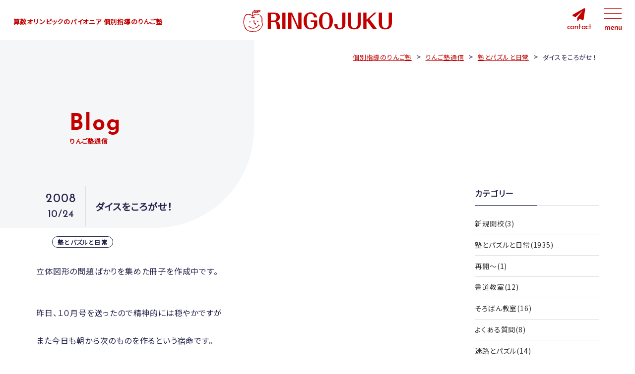

--- FILE ---
content_type: text/html; charset=UTF-8
request_url: https://ringo-juku.net/blog/108536588-html/
body_size: 20710
content:
<!doctype html>
<html>

<head>
    <meta charset="utf-8">
    <meta name="author" content="個別指導のりんご塾">
    <meta charset="UTF-8">
    <meta name="viewport" content="width=device-width">
    <link rel="profile" href="http://gmpg.org/xfn/11">
    <link rel="pingback" href="https://ringo-juku.net/xmlrpc.php">

        <!-- Google Tag Manager -->
    <script>
        (function(w, d, s, l, i) {
            w[l] = w[l] || [];
            w[l].push({
                'gtm.start': new Date().getTime(),
                event: 'gtm.js'
            });
            var f = d.getElementsByTagName(s)[0],
                j = d.createElement(s),
                dl = l != 'dataLayer' ? '&l=' + l : '';
            j.async = true;
            j.src =
                'https://www.googletagmanager.com/gtm.js?id=' + i + dl;
            f.parentNode.insertBefore(j, f);
        })(window, document, 'script', 'dataLayer', 'GTM-TX295ZV');
    </script>
    <!-- End Google Tag Manager -->

    <!--gfont-->
    <link rel="preconnect" href="https://fonts.gstatic.com">
    <link href="https://fonts.googleapis.com/css2?family=Josefin+Sans:wght@300;400;500;700&display=swap" rel="stylesheet">
    <link href="https://fonts.googleapis.com/css2?family=Noto+Sans+JP&display=swap" rel="stylesheet">

    <!--css-->
    <link rel="stylesheet" href="https://cdnjs.cloudflare.com/ajax/libs/font-awesome/6.1.1/css/all.min.css">
    <link rel="stylesheet" href="https://cdnjs.cloudflare.com/ajax/libs/Swiper/5.4.5/css/swiper.min.css">
    <link type="text/css" rel="stylesheet" href="https://ringo-juku.net/wp-content/themes/ringo-juku/css/reset.css">
    <link type="text/css" rel="stylesheet" href="https://ringo-juku.net/wp-content/themes/ringo-juku/css/layout.css?20240716">
    <link type="text/css" rel="stylesheet" href="https://ringo-juku.net/wp-content/themes/ringo-juku/css/font.css">
    <link type="text/css" rel="stylesheet" href="https://ringo-juku.net/wp-content/themes/ringo-juku/css/index.css?20240716">
    <link type="text/css" rel="stylesheet" href="https://ringo-juku.net/wp-content/themes/ringo-juku/css/page.css">
    <link type="text/css" rel="stylesheet" href="https://ringo-juku.net/wp-content/themes/ringo-juku/css/post.css">
    <title>ダイスをころがせ！ - 個別指導のりんご塾</title>

		<!-- All in One SEO 4.4.4 - aioseo.com -->
		<meta name="description" content="立体図形の問題ばかりを集めた冊子を作成中です。 昨日、１０月号を送ったので精神的には穏やかですが また今日も朝" />
		<meta name="robots" content="max-image-preview:large" />
		<link rel="canonical" href="https://ringo-juku.net/blog/108536588-html/" />
		<meta name="generator" content="All in One SEO (AIOSEO) 4.4.4" />
		<meta property="og:locale" content="ja_JP" />
		<meta property="og:site_name" content="個別指導のりんご塾 - 算数オリンピックのパイオニア" />
		<meta property="og:type" content="article" />
		<meta property="og:title" content="ダイスをころがせ！ - 個別指導のりんご塾" />
		<meta property="og:description" content="立体図形の問題ばかりを集めた冊子を作成中です。 昨日、１０月号を送ったので精神的には穏やかですが また今日も朝" />
		<meta property="og:url" content="https://ringo-juku.net/blog/108536588-html/" />
		<meta property="article:published_time" content="2008-10-24T02:56:57+00:00" />
		<meta property="article:modified_time" content="2008-10-24T02:56:57+00:00" />
		<meta name="twitter:card" content="summary" />
		<meta name="twitter:title" content="ダイスをころがせ！ - 個別指導のりんご塾" />
		<meta name="twitter:description" content="立体図形の問題ばかりを集めた冊子を作成中です。 昨日、１０月号を送ったので精神的には穏やかですが また今日も朝" />
		<script type="application/ld+json" class="aioseo-schema">
			{"@context":"https:\/\/schema.org","@graph":[{"@type":"BreadcrumbList","@id":"https:\/\/ringo-juku.net\/blog\/108536588-html\/#breadcrumblist","itemListElement":[{"@type":"ListItem","@id":"https:\/\/ringo-juku.net\/#listItem","position":1,"item":{"@type":"WebPage","@id":"https:\/\/ringo-juku.net\/","name":"\u30db\u30fc\u30e0","description":"\u7b97\u6570\u30aa\u30ea\u30f3\u30d4\u30c3\u30af\u3001\u30ad\u30c3\u30baBEE\u3001\u305d\u308d\u3070\u3093\u3001\u66f8\u9053\u3001\u5e7c\u5150\u6559\u5ba4\u306a\u3069\u3001\u591a\u5f69\u306a\u30af\u30e9\u30b9\u3092\u53d6\u308a\u63c3\u3048\u3001\u5e7c\u5150\u30fb\u5c0f\u5b66\u751f\u306e\u304a\u5b50\u3055\u307e\u306e\u80fd\u529b\u3092\u5f15\u304d\u51fa\u3059\u5b66\u7fd2\u587e\u3067\u3059\u3002\u300c\u30ad\u30c3\u30baBEE\u5bfe\u7b56\u6a21\u8a66\u300d\u300c\u30b8\u30e5\u30cb\u30a2\u7b97\u6570\u30aa\u30ea\u30f3\u30d4\u30c3\u30af\u6a21\u8a66\u300d\u3001\u5404\u7a2e\u691c\u5b9a\u8a66\u9a13\u304c\u53d7\u3051\u3089\u308c\u3001\u308a\u3093\u3054\u30ab\u30c3\u30d7\u306a\u3069\u5f53\u587e\u4e3b\u50ac\u306e\u697d\u3057\u304f\u5b66\u3079\u308b\u5927\u4f1a\u3082\u958b\u50ac\u4e2d\uff01","url":"https:\/\/ringo-juku.net\/"},"nextItem":"https:\/\/ringo-juku.net\/blog\/108536588-html\/#listItem"},{"@type":"ListItem","@id":"https:\/\/ringo-juku.net\/blog\/108536588-html\/#listItem","position":2,"item":{"@type":"WebPage","@id":"https:\/\/ringo-juku.net\/blog\/108536588-html\/","name":"\u30c0\u30a4\u30b9\u3092\u3053\u308d\u304c\u305b\uff01","description":"\u7acb\u4f53\u56f3\u5f62\u306e\u554f\u984c\u3070\u304b\u308a\u3092\u96c6\u3081\u305f\u518a\u5b50\u3092\u4f5c\u6210\u4e2d\u3067\u3059\u3002 \u6628\u65e5\u3001\uff11\uff10\u6708\u53f7\u3092\u9001\u3063\u305f\u306e\u3067\u7cbe\u795e\u7684\u306b\u306f\u7a4f\u3084\u304b\u3067\u3059\u304c \u307e\u305f\u4eca\u65e5\u3082\u671d","url":"https:\/\/ringo-juku.net\/blog\/108536588-html\/"},"previousItem":"https:\/\/ringo-juku.net\/#listItem"}]},{"@type":"Organization","@id":"https:\/\/ringo-juku.net\/#organization","name":"\u500b\u5225\u6307\u5c0e\u306e\u308a\u3093\u3054\u587e","url":"https:\/\/ringo-juku.net\/"},{"@type":"Person","@id":"https:\/\/ringo-juku.net\/author\/ringojuku\/#author","url":"https:\/\/ringo-juku.net\/author\/ringojuku\/","name":"ringojuku"},{"@type":"WebPage","@id":"https:\/\/ringo-juku.net\/blog\/108536588-html\/#webpage","url":"https:\/\/ringo-juku.net\/blog\/108536588-html\/","name":"\u30c0\u30a4\u30b9\u3092\u3053\u308d\u304c\u305b\uff01 - \u500b\u5225\u6307\u5c0e\u306e\u308a\u3093\u3054\u587e","description":"\u7acb\u4f53\u56f3\u5f62\u306e\u554f\u984c\u3070\u304b\u308a\u3092\u96c6\u3081\u305f\u518a\u5b50\u3092\u4f5c\u6210\u4e2d\u3067\u3059\u3002 \u6628\u65e5\u3001\uff11\uff10\u6708\u53f7\u3092\u9001\u3063\u305f\u306e\u3067\u7cbe\u795e\u7684\u306b\u306f\u7a4f\u3084\u304b\u3067\u3059\u304c \u307e\u305f\u4eca\u65e5\u3082\u671d","inLanguage":"ja","isPartOf":{"@id":"https:\/\/ringo-juku.net\/#website"},"breadcrumb":{"@id":"https:\/\/ringo-juku.net\/blog\/108536588-html\/#breadcrumblist"},"author":{"@id":"https:\/\/ringo-juku.net\/author\/ringojuku\/#author"},"creator":{"@id":"https:\/\/ringo-juku.net\/author\/ringojuku\/#author"},"datePublished":"2008-10-24T02:56:57+09:00","dateModified":"2008-10-24T02:56:57+09:00"},{"@type":"WebSite","@id":"https:\/\/ringo-juku.net\/#website","url":"https:\/\/ringo-juku.net\/","name":"\u500b\u5225\u6307\u5c0e\u306e\u308a\u3093\u3054\u587e","description":"\u7b97\u6570\u30aa\u30ea\u30f3\u30d4\u30c3\u30af\u306e\u30d1\u30a4\u30aa\u30cb\u30a2","inLanguage":"ja","publisher":{"@id":"https:\/\/ringo-juku.net\/#organization"}}]}
		</script>
		<!-- All in One SEO -->

<link rel="alternate" type="application/rss+xml" title="個別指導のりんご塾 &raquo; ダイスをころがせ！ のコメントのフィード" href="https://ringo-juku.net/blog/108536588-html/feed/" />
<script type="text/javascript">
window._wpemojiSettings = {"baseUrl":"https:\/\/s.w.org\/images\/core\/emoji\/14.0.0\/72x72\/","ext":".png","svgUrl":"https:\/\/s.w.org\/images\/core\/emoji\/14.0.0\/svg\/","svgExt":".svg","source":{"concatemoji":"https:\/\/ringo-juku.net\/wp-includes\/js\/wp-emoji-release.min.js?ver=6.3"}};
/*! This file is auto-generated */
!function(i,n){var o,s,e;function c(e){try{var t={supportTests:e,timestamp:(new Date).valueOf()};sessionStorage.setItem(o,JSON.stringify(t))}catch(e){}}function p(e,t,n){e.clearRect(0,0,e.canvas.width,e.canvas.height),e.fillText(t,0,0);var t=new Uint32Array(e.getImageData(0,0,e.canvas.width,e.canvas.height).data),r=(e.clearRect(0,0,e.canvas.width,e.canvas.height),e.fillText(n,0,0),new Uint32Array(e.getImageData(0,0,e.canvas.width,e.canvas.height).data));return t.every(function(e,t){return e===r[t]})}function u(e,t,n){switch(t){case"flag":return n(e,"\ud83c\udff3\ufe0f\u200d\u26a7\ufe0f","\ud83c\udff3\ufe0f\u200b\u26a7\ufe0f")?!1:!n(e,"\ud83c\uddfa\ud83c\uddf3","\ud83c\uddfa\u200b\ud83c\uddf3")&&!n(e,"\ud83c\udff4\udb40\udc67\udb40\udc62\udb40\udc65\udb40\udc6e\udb40\udc67\udb40\udc7f","\ud83c\udff4\u200b\udb40\udc67\u200b\udb40\udc62\u200b\udb40\udc65\u200b\udb40\udc6e\u200b\udb40\udc67\u200b\udb40\udc7f");case"emoji":return!n(e,"\ud83e\udef1\ud83c\udffb\u200d\ud83e\udef2\ud83c\udfff","\ud83e\udef1\ud83c\udffb\u200b\ud83e\udef2\ud83c\udfff")}return!1}function f(e,t,n){var r="undefined"!=typeof WorkerGlobalScope&&self instanceof WorkerGlobalScope?new OffscreenCanvas(300,150):i.createElement("canvas"),a=r.getContext("2d",{willReadFrequently:!0}),o=(a.textBaseline="top",a.font="600 32px Arial",{});return e.forEach(function(e){o[e]=t(a,e,n)}),o}function t(e){var t=i.createElement("script");t.src=e,t.defer=!0,i.head.appendChild(t)}"undefined"!=typeof Promise&&(o="wpEmojiSettingsSupports",s=["flag","emoji"],n.supports={everything:!0,everythingExceptFlag:!0},e=new Promise(function(e){i.addEventListener("DOMContentLoaded",e,{once:!0})}),new Promise(function(t){var n=function(){try{var e=JSON.parse(sessionStorage.getItem(o));if("object"==typeof e&&"number"==typeof e.timestamp&&(new Date).valueOf()<e.timestamp+604800&&"object"==typeof e.supportTests)return e.supportTests}catch(e){}return null}();if(!n){if("undefined"!=typeof Worker&&"undefined"!=typeof OffscreenCanvas&&"undefined"!=typeof URL&&URL.createObjectURL&&"undefined"!=typeof Blob)try{var e="postMessage("+f.toString()+"("+[JSON.stringify(s),u.toString(),p.toString()].join(",")+"));",r=new Blob([e],{type:"text/javascript"}),a=new Worker(URL.createObjectURL(r),{name:"wpTestEmojiSupports"});return void(a.onmessage=function(e){c(n=e.data),a.terminate(),t(n)})}catch(e){}c(n=f(s,u,p))}t(n)}).then(function(e){for(var t in e)n.supports[t]=e[t],n.supports.everything=n.supports.everything&&n.supports[t],"flag"!==t&&(n.supports.everythingExceptFlag=n.supports.everythingExceptFlag&&n.supports[t]);n.supports.everythingExceptFlag=n.supports.everythingExceptFlag&&!n.supports.flag,n.DOMReady=!1,n.readyCallback=function(){n.DOMReady=!0}}).then(function(){return e}).then(function(){var e;n.supports.everything||(n.readyCallback(),(e=n.source||{}).concatemoji?t(e.concatemoji):e.wpemoji&&e.twemoji&&(t(e.twemoji),t(e.wpemoji)))}))}((window,document),window._wpemojiSettings);
</script>
<style type="text/css">
img.wp-smiley,
img.emoji {
	display: inline !important;
	border: none !important;
	box-shadow: none !important;
	height: 1em !important;
	width: 1em !important;
	margin: 0 0.07em !important;
	vertical-align: -0.1em !important;
	background: none !important;
	padding: 0 !important;
}
</style>
	<link rel='stylesheet' id='wp-pagenavi-css' href='https://ringo-juku.net/wp-content/plugins/wp-pagenavi/pagenavi-css.css?ver=2.70' type='text/css' media='all' />
<link rel="https://api.w.org/" href="https://ringo-juku.net/wp-json/" /><link rel="alternate" type="application/json" href="https://ringo-juku.net/wp-json/wp/v2/blog/17242" /><link rel="EditURI" type="application/rsd+xml" title="RSD" href="https://ringo-juku.net/xmlrpc.php?rsd" />
<meta name="generator" content="WordPress 6.3" />
<link rel='shortlink' href='https://ringo-juku.net/?p=17242' />
<link rel="alternate" type="application/json+oembed" href="https://ringo-juku.net/wp-json/oembed/1.0/embed?url=https%3A%2F%2Fringo-juku.net%2Fblog%2F108536588-html%2F" />
<link rel="alternate" type="text/xml+oembed" href="https://ringo-juku.net/wp-json/oembed/1.0/embed?url=https%3A%2F%2Fringo-juku.net%2Fblog%2F108536588-html%2F&#038;format=xml" />
<link rel="icon" href="https://ringo-juku.net/wp-content/uploads/2021/04/cropped-favicon-32x32.jpg" sizes="32x32" />
<link rel="icon" href="https://ringo-juku.net/wp-content/uploads/2021/04/cropped-favicon-192x192.jpg" sizes="192x192" />
<link rel="apple-touch-icon" href="https://ringo-juku.net/wp-content/uploads/2021/04/cropped-favicon-180x180.jpg" />
<meta name="msapplication-TileImage" content="https://ringo-juku.net/wp-content/uploads/2021/04/cropped-favicon-270x270.jpg" />
</head>



                <body class="blog-template-default single single-blog postid-17242 subpage">
                

                <!-- Google Tag Manager (noscript) -->
                <noscript><iframe src="https://www.googletagmanager.com/ns.html?id=GTM-TX295ZV" height="0" width="0" style="display:none;visibility:hidden"></iframe></noscript>
                <!-- End Google Tag Manager (noscript) -->

                <header id="headerConts">
                    <div class="container flexbox fw">
                        <div class="text">算数オリンピックのパイオニア 個別指導のりんご塾</div>
                        <h1><a href="https://ringo-juku.net"><svg version="1.1" id="レイヤー_1" xmlns="http://www.w3.org/2000/svg" xmlns:xlink="http://www.w3.org/1999/xlink" x="0px"
	 y="0px" viewBox="0 0 1620.1 251.8" style="enable-background:new 0 0 1620.1 251.8;" xml:space="preserve">
<g>
	<path class="st0" d="M302.9,135.1v77.5h-34.6V35.3h79.2c33.4,0,53.2,18.3,53.2,47.8c0,36.5-26.9,42.5-40.7,45.6
		c28.9,5.1,41.6,15.8,41.6,71.5v12.3h-36.3v-26.1c0-36.7-9.1-51.4-30.8-51.4H302.9z M302.9,120.8h32.5c25.9,0,28.7-22.9,28.7-36.5
		c0-16.3-5.5-34.6-28.9-34.6h-32.3L302.9,120.8L302.9,120.8z"/>
	<path class="st0" d="M426.9,35.3h34.6v177.2h-34.6V35.3z"/>
	<path class="st0" d="M492.1,35.3h40.7l67.9,151.6V35.3h34.6v177.2h-41L526.6,61.4v151.1h-34.6V35.3z"/>
	<path class="st0" d="M806.9,119v55c-13.8,28.5-36.3,41.8-69,41.8c-40.3,0-79.4-21.6-79.4-91.9c0-76.6,46.9-91.9,77.9-91.9
		c37.8,0,64.1,22.1,69.2,54.8h-35.9c0.4-29.6-15.5-40.5-33.8-40.5c-29.6,0-42.3,20.8-42.3,74.5c0,63.5,12.9,80.8,43.4,80.8
		c13.6,0,28-4.5,34.8-22.9v-45.2h-36.3V119L806.9,119L806.9,119z"/>
	<path class="st0" d="M901.7,31.9c49.9,0,75.7,37.6,75.7,91.9c0,53.2-24.9,91.9-75.7,91.9s-76-38.2-75.7-91.9
		C826,70.5,851,31.9,901.7,31.9z M900.9,46.3c-27.6,0-38.2,22.7-38.2,77.7c0,63,14.5,77.7,39.9,77.7c27.6,0,38.2-22.5,38.2-77.7
		C940.6,60.9,926.2,46.3,900.9,46.3z"/>
	<path class="st0" d="M1113.4,159.7c0,32.1-19.1,56.1-61.4,56.1c-33.8,0-59.4-16.5-59.4-59.4h35.4c-0.4,22.7-0.7,45.2,25.9,45.2
		c22.5,0,25.1-18,25.1-26.9V35.3h34.6v124.4H1113.4z"/>
	<path class="st0" d="M1282.2,35.3v106.8c0,48.1-21.2,73.7-71.9,73.7c-49.9,0-70.7-26.3-70.7-73.7V35.3h34.6v118.2
		c0,21.4,5.1,47.6,36.9,47.6c32.3,0,36.7-27.4,36.7-47.6V35.3H1282.2z"/>
	<path class="st0" d="M1350.1,125.9l-7.2,7.2v79.4h-34.6V35.3h34.6v77.5l85.7-77.5h23.4l-76.2,68.6l82.1,108.7h-44.8L1350.1,125.9z"
		/>
	<path class="st0" d="M1620.1,35.3v106.8c0,48.1-21.2,73.7-71.9,73.7c-49.9,0-70.7-26.3-70.7-73.7V35.3h34.6v118.2
		c0,21.4,5.1,47.6,36.9,47.6c32.3,0,36.7-27.4,36.7-47.6V35.3H1620.1z"/>
</g>
<g>
	<path class="st1" d="M158.8,138c3.8-0.1,6.9-3,6.9-6.4c-0.2-3.3-4-6.6-7.5-6.5c-3,0.1-5.3,3.1-5.2,7.1
		C153,136.1,155.1,138.1,158.8,138z M160.8,129c0.7,0.9,1.3,1.7,2,2.6c-0.3,0.3-0.5,0.5-0.7,0.8c-0.7-1-1.2-1.9-1.9-2.9
		C160.4,129.3,160.6,129.2,160.8,129z"/>
	<path class="st2" d="M150.6,25.4c-1.1-0.3-2.3-0.5-3.4-0.8c-7.7-1.7-15.3-2.8-22.8,0.9c-0.8,0.4-1.6,0.7-2.4,0.6
		c-2.3-0.3-4.2,0.4-6,1.6c12.8,3.5,25.5,4.6,38.7,0.8c7.6-2.2,16.2-5.8,21.4-9.1c-7.8-0.1-15.4-1.6-22.9-3.5
		c-4.8-1.1-9.8-1.3-14.7-1.6c-0.1,0-0.2,0-0.3,0c3.5,1.3,6.9,2.9,10.6,3.8c-0.3,1.2-0.5,2.2-1,2.7c1.8,0.8,3.6,1.3,5.5,1.8
		C152.8,24.4,152.5,25.9,150.6,25.4z"/>
	<path class="st1" d="M120.9,155c1-0.5,1.8-0.9,2.6-1.1c3.7-1.3,8.8-0.5,10.2,1.6c1.8,2.9,0.8,7.6-2.7,10.8
		c-0.4,0.4-0.9,0.5-1.2,0.9c-0.7,0.6-1.2,1.2-2,2c3.8,1.9,6.9,1.4,9.8-0.8c6.5-4.9,4.9-17-2-19.6c-2-0.8-4-1.5-6.1-2.2
		c-1.8-0.7-3.7-1.2-6.1-1.9c0.4-2.4,0.5-4.2,0.9-6c2.2-8.8-1-16.7-4.2-24.6c-0.4-1-1.9-1.4-2.9-2.2c-0.7,0.9-1.7,1.7-1.8,2.7
		c-0.6,3.4-1.1,6.9-1.1,10.4c0,9.3,2.3,18.3,4.8,27.2C119.4,153.1,120.3,153.9,120.9,155z M119.3,121.5c1.9,4.2,3.6,8.4,2.3,13.1
		C119.3,130.5,118.6,126.2,119.3,121.5z"/>
	<path class="st1" d="M212.5,148.4c-1.9-3.6-2.7-7.5-2.4-11.5c0.2-3.6,0.7-7.2,1.1-10.8c1-8.2,2.2-16.4,0.4-24.7
		c-0.4-1.6-0.8-3.2-1.1-4.8c-0.1-0.5-0.3-1-0.4-1.4c-1.9-7.2-4.7-14.2-9.7-20c-10.8-12.5-24.5-20.7-40-26.1c-3-1-6.5-1.3-9.8-1.2
		c-12.5,0.5-23.7,5.8-35.3,9.5c-3.5,1.1-6.7,1-10.7,1.5c-1.2-8.8,0.5-16.9,2.7-25.1c1.2,0.1,2.1,0.1,2.9,0.2
		c4.3,0.6,8.5,1.4,12.8,1.7c4,0.3,8.1,0.5,12.1,0.6c2.9,0.1,5.8,0.2,8.8,0.3c0.2,0,0.5,0,0.7,0c5.5,0.2,11.2,0.7,16.5-1.8
		c2.9-1.3,5.7-2.8,8.6-4.1c3.7-1.8,7.3-3.5,10.9-5.4c0.7-0.4,1.2-0.7,1.9-1c2.6-1.3,4.9-3.5,6.9-5.6c1.3-1.3,2-3.2,3.2-5.4
		c-2.5-0.5-4.2-1-5.9-1.2c-6.2-1.1-12.4-2.4-18.6-3.3c-9.8-1.5-19.5-3.9-29.5-4c-4.9-0.1-9.4,1-14,2.9c-7.6,3.1-13.2,8.8-18.4,14.8
		c-2.9,3.5-5.8,7.6-7,11.8c-1.8,6.4-2.1,13-0.5,19.7c0.4,1.7,0.3,3.5,0.5,6c-3.8-1.1-7-2-10.1-3.1c-6.1-2.2-12-4.7-18.1-6.9
		c-1.7-0.7-3.5-1-5.3-1.1C56.2,47.8,47,48.3,38,51.4c-6.7,2.2-12.2,5.9-15.8,12.1c-1.7,2.9-3.3,5.7-4.9,8.7
		c-1.1,2.2-2.2,4.5-3.2,6.8c-1.2,2.9-2.1,5.9-3.3,8.7c-2.9,6.6-5,13.3-5.7,20.5c-0.3,2.8-0.9,5.5-1,8.4c-0.7,7-1.9,14.2-1.6,21.2
		c0.1,1.7,0.2,3.4,0.4,5.1c0.7,7.3,2.2,14.7,3.9,21.8c3.3,14.7,9.1,28.4,15.7,41.8c0.7,1.3,1.5,2.6,2.7,3.6c4.6,4.3,8.5,9.2,14,12.5
		c1.1,0.7,1.9,1.9,2.9,2.7c1.5,1.2,3.1,2.6,4.9,3.3c4.4,1.9,8.8,3.5,13.2,5.4c2.4,1,4.7,2.4,7,3.6c6.7,3.4,13.3,6.5,21.2,5.6
		c5.4-0.6,11-0.6,16.5-0.4c0.8,0,1.6,0.1,2.4,0.1c12.5,0.6,24.6-0.5,36.8-3.9c11.3-3.1,21.8-8,31.6-14.3c8-5.1,14.7-12,19.6-20.2
		c4.1-6.9,8-13.7,12.4-20.4c3.1-4.8,5.3-9.9,6.9-15.3C216.6,161.6,215.9,154.8,212.5,148.4z M117.4,22.8c0.8,0.1,1.7-0.2,2.4-0.6
		c7.5-3.6,15.1-2.7,22.8-0.9c1.1,0.3,2.3,0.5,3.4,0.8c0.8,0.2,1.2,0.1,1.6-0.2c0.6-0.5,0.8-1.4,1-2.7c-3.6-0.9-6.9-2.5-10.6-3.8
		c-3-1.1-6.3-2-9.8-2c1.7-2.2,3.8-2.7,5.6-2.6c4.9,0.3,10,0.5,14.7,1.6c7.9,1.9,15.8,3.5,23.9,3.5c2.7,0,5.4,0.5,8,0.7
		c-0.8,1.1-2.3,2.5-4.5,3.8c-5.2,3.3-13.8,6.9-21.4,9.1c-13.2,3.8-25.9,2.9-38.7-0.8c-2.4-0.7-4.8-1.4-7.1-2.2
		C111.5,24.1,114,22.5,117.4,22.8z M196.7,78.7c1.1,1.1,2.3,2.5,3.2,4c0.2,0.3,0.4,0.6,0.6,1c0.6,0.9,1,1.7,1.5,2.7
		c0.2,0.4,0.4,0.8,0.6,1.2c0.3,0.5,0.5,1,0.8,1.6c0.2,0.4,0.3,0.7,0.5,1c0.4,1,0.8,1.9,1,2.9c0.3,1,0.7,2,1,3
		c0.2,0.6,0.3,1.1,0.4,1.6c2.7,10.9,2.5,24-1.8,35.2c-0.2-1.1-0.6-2.3-0.4-3.3c0.8-4.2,1.1-8.4,1.1-12.6l0,0
		c0-8.5-1.3-16.9-3.4-25.2c-0.8-3.1-2.5-6.1-3.9-9c-0.9-1.9-1.9-3.7-2.9-5.6C195.5,77.5,196.1,78.1,196.7,78.7z M31.2,59.5
		c-2,2.3-4.1,4.5-6.2,6.9C25.4,62.9,26.1,61.9,31.2,59.5z M7.5,142.8c-0.4-0.1-0.8-0.2-1.2-0.2c-0.7-8.9-0.4-17.8,3-26.4
		c-0.4,5.5-0.8,11-1.1,16.6C8,136.1,7.7,139.5,7.5,142.8z M94.6,239.9c-6.2-0.3-12.5,1-18.7-2.3c6.6,0.5,12.7,0.9,18.7,1.2
		C94.7,239.2,94.6,239.5,94.6,239.9z M107,239.4c-0.7,0-1.2,0-1.9,0c0-0.1,0.1-0.2,0.1-0.2c0.6,0,1.2,0,1.8,0
		C107,239.3,107,239.4,107,239.4z M207.6,164c-2.7,15.3-10.6,28.2-18.8,40.7c-2.1,3.2-5.8,5.4-8.8,7.8c-5.2,4-10.4,8.5-16.1,11.6
		c-8.2,4.6-16.9,8.4-25.5,12.2c-5.4,2.5-11.4,1.7-17.2,1.3c-4.6-0.3-9.2-0.7-13.8-1c-0.6-0.1-1.2-0.1-1.8-0.2
		c-0.9-0.1-1.7-0.2-2.6-0.3c-2.7-0.3-5.2-0.9-7.8-1.3c-9.4-1.6-19-2.6-28.4-4.9c-11.8-3-22.6-8.3-29.9-18.9
		c-7.1-10.6-15.1-20.6-19.8-32.6c-2-5.2-3.3-10.8-4.5-16.2c-2-9.8-2.4-19.6-1.7-29.4c0.6-8.5,1.8-17,3.2-25.5
		c0.5-2.8,0.9-5.6,1.2-8.4c1.8-12.2,6.8-22.9,15.2-31.8c8.6-9,25.6-13.9,37.1-8.7c5.2,2.4,10.9,3.8,16.5,5.6
		c5.5,1.7,11,3.4,17.2,5.3c0.8,5.8,1.7,12.1,2.6,18.7c-4.6-0.2-8.3-1.3-11.7-3.3c-2.3-1.3-4.7-2.5-7-3.7c-1.5-0.8-2.5-0.3-3.5,1.6
		c4,5.2,9.4,8.3,15.9,9.5c4.2,0.9,8.5,1.2,12.8,1.6c8.8,1,14-3.5,17.9-9.3c0.9-1.2,0.6-3.3,0.9-5.5c-7.1,0.4-11.5,5.7-17.8,6.9
		c-0.3-2.8-0.6-5.4-1-8.1c-0.5-2.8-1.2-5.4-2-8.7c9.5-4.3,18.6-8.7,27.9-12.5c4.8-1.9,9.8-2.6,15.1-1.3c4.9,1.1,10.3,1,15.2,2.2
		c7.5,1.8,14.4,5.4,19.1,11.7c2.9,3.8,4.9,8.2,7.3,12.4c3.6,6.1,5.4,12.8,6.8,19.7c1,5.1,1.8,10.3,1.8,15.5c0,2.9-0.3,5.8-0.9,8.7
		c-1.3,6.4,0.6,12.1,2.9,17.9c0.8,2,1.7,3.9,2.5,6C207.9,154.1,208.5,158.9,207.6,164z"/>
	<path class="st1" d="M74.3,141.8c3.6,0.1,5.7-1.8,5.7-5.2c0.1-4.9-1.8-8.2-4.7-8.1c-3.3,0-7.3,3.7-7.4,6.9
		C67.9,138.2,71.2,141.7,74.3,141.8z"/>
	<path class="st1" d="M172.2,165.9c-0.8-0.9-1.6-2-2.6-2.2c-1.3-0.4-3-0.3-4.1,0.3c-0.6,0.4-0.6,2.4-0.3,3.4
		c0.5,1.5,1.5,2.9,2.4,4.2c-20.1,30-65.9,38.3-97.9,12.8c2.7-4.7,2.7-4.9-1.1-7.2c-3.3,2.9-6.6,6-10,8.8c-2.7,2.2-2.8,2.2-1.1,6.2
		c3.2,0.6,4.9-2.1,8.2-3.7c5.3,7.4,12.8,11.6,21.2,14.1c2.9,0.9,5.7,1.6,8.6,2.4c8.7,2.3,17.4,2.9,26,0.8c8.2-2.1,16.2-4.9,24.2-7.7
		c5.6-2,11-4.3,15.1-9.2c3.8-4.7,8-9.1,12.2-13.7c1.8,1,3.9,2,7.1,3.6c-0.5-2.3-0.4-3.5-1-4.3C177,171.5,174.6,168.7,172.2,165.9z
		 M73,191.7c2.7,1,6.4,0.7,6.3,4.9C77.2,195,75.1,193.3,73,191.7z M79.3,196.6c1.2-0.1,2.5-0.1,3.7-0.2c0,0.3,0,0.6,0,0.9
		C81.9,197,80.6,196.8,79.3,196.6z"/>
</g>
</svg></a></h1>

                        <div id="btnBlock" class="flexbox fw">
                            <div id="contact_btn">
                                <a href="https://ringo-juku.net/contact"><i class="fas fa-paper-plane"></i>
                                    <p class="en">contact</p>
                                </a>
                            </div>
                            <div id="nav_btn">
                                <div>
                                    <span></span>
                                    <span></span>
                                    <span></span>
                                </div>
                                <p class="menu en">menu</p>
                                <p class="close en">close</p>
                            </div>
                        </div>
                        <div id="gNavi">
    <div class="flexbox fw">
        <div class="nav_container">
            <div class="nav_logo">
                <span>算数オリンピックのパイオニア 個別指導のりんご塾</span>
                <a href="https://ringo-juku.net"><svg version="1.1" id="レイヤー_1" xmlns="http://www.w3.org/2000/svg" xmlns:xlink="http://www.w3.org/1999/xlink" x="0px"
	 y="0px" viewBox="0 0 1620.1 251.8" style="enable-background:new 0 0 1620.1 251.8;" xml:space="preserve">
<g>
	<path class="st0" d="M302.9,135.1v77.5h-34.6V35.3h79.2c33.4,0,53.2,18.3,53.2,47.8c0,36.5-26.9,42.5-40.7,45.6
		c28.9,5.1,41.6,15.8,41.6,71.5v12.3h-36.3v-26.1c0-36.7-9.1-51.4-30.8-51.4H302.9z M302.9,120.8h32.5c25.9,0,28.7-22.9,28.7-36.5
		c0-16.3-5.5-34.6-28.9-34.6h-32.3L302.9,120.8L302.9,120.8z"/>
	<path class="st0" d="M426.9,35.3h34.6v177.2h-34.6V35.3z"/>
	<path class="st0" d="M492.1,35.3h40.7l67.9,151.6V35.3h34.6v177.2h-41L526.6,61.4v151.1h-34.6V35.3z"/>
	<path class="st0" d="M806.9,119v55c-13.8,28.5-36.3,41.8-69,41.8c-40.3,0-79.4-21.6-79.4-91.9c0-76.6,46.9-91.9,77.9-91.9
		c37.8,0,64.1,22.1,69.2,54.8h-35.9c0.4-29.6-15.5-40.5-33.8-40.5c-29.6,0-42.3,20.8-42.3,74.5c0,63.5,12.9,80.8,43.4,80.8
		c13.6,0,28-4.5,34.8-22.9v-45.2h-36.3V119L806.9,119L806.9,119z"/>
	<path class="st0" d="M901.7,31.9c49.9,0,75.7,37.6,75.7,91.9c0,53.2-24.9,91.9-75.7,91.9s-76-38.2-75.7-91.9
		C826,70.5,851,31.9,901.7,31.9z M900.9,46.3c-27.6,0-38.2,22.7-38.2,77.7c0,63,14.5,77.7,39.9,77.7c27.6,0,38.2-22.5,38.2-77.7
		C940.6,60.9,926.2,46.3,900.9,46.3z"/>
	<path class="st0" d="M1113.4,159.7c0,32.1-19.1,56.1-61.4,56.1c-33.8,0-59.4-16.5-59.4-59.4h35.4c-0.4,22.7-0.7,45.2,25.9,45.2
		c22.5,0,25.1-18,25.1-26.9V35.3h34.6v124.4H1113.4z"/>
	<path class="st0" d="M1282.2,35.3v106.8c0,48.1-21.2,73.7-71.9,73.7c-49.9,0-70.7-26.3-70.7-73.7V35.3h34.6v118.2
		c0,21.4,5.1,47.6,36.9,47.6c32.3,0,36.7-27.4,36.7-47.6V35.3H1282.2z"/>
	<path class="st0" d="M1350.1,125.9l-7.2,7.2v79.4h-34.6V35.3h34.6v77.5l85.7-77.5h23.4l-76.2,68.6l82.1,108.7h-44.8L1350.1,125.9z"
		/>
	<path class="st0" d="M1620.1,35.3v106.8c0,48.1-21.2,73.7-71.9,73.7c-49.9,0-70.7-26.3-70.7-73.7V35.3h34.6v118.2
		c0,21.4,5.1,47.6,36.9,47.6c32.3,0,36.7-27.4,36.7-47.6V35.3H1620.1z"/>
</g>
<g>
	<path class="st1" d="M158.8,138c3.8-0.1,6.9-3,6.9-6.4c-0.2-3.3-4-6.6-7.5-6.5c-3,0.1-5.3,3.1-5.2,7.1
		C153,136.1,155.1,138.1,158.8,138z M160.8,129c0.7,0.9,1.3,1.7,2,2.6c-0.3,0.3-0.5,0.5-0.7,0.8c-0.7-1-1.2-1.9-1.9-2.9
		C160.4,129.3,160.6,129.2,160.8,129z"/>
	<path class="st2" d="M150.6,25.4c-1.1-0.3-2.3-0.5-3.4-0.8c-7.7-1.7-15.3-2.8-22.8,0.9c-0.8,0.4-1.6,0.7-2.4,0.6
		c-2.3-0.3-4.2,0.4-6,1.6c12.8,3.5,25.5,4.6,38.7,0.8c7.6-2.2,16.2-5.8,21.4-9.1c-7.8-0.1-15.4-1.6-22.9-3.5
		c-4.8-1.1-9.8-1.3-14.7-1.6c-0.1,0-0.2,0-0.3,0c3.5,1.3,6.9,2.9,10.6,3.8c-0.3,1.2-0.5,2.2-1,2.7c1.8,0.8,3.6,1.3,5.5,1.8
		C152.8,24.4,152.5,25.9,150.6,25.4z"/>
	<path class="st1" d="M120.9,155c1-0.5,1.8-0.9,2.6-1.1c3.7-1.3,8.8-0.5,10.2,1.6c1.8,2.9,0.8,7.6-2.7,10.8
		c-0.4,0.4-0.9,0.5-1.2,0.9c-0.7,0.6-1.2,1.2-2,2c3.8,1.9,6.9,1.4,9.8-0.8c6.5-4.9,4.9-17-2-19.6c-2-0.8-4-1.5-6.1-2.2
		c-1.8-0.7-3.7-1.2-6.1-1.9c0.4-2.4,0.5-4.2,0.9-6c2.2-8.8-1-16.7-4.2-24.6c-0.4-1-1.9-1.4-2.9-2.2c-0.7,0.9-1.7,1.7-1.8,2.7
		c-0.6,3.4-1.1,6.9-1.1,10.4c0,9.3,2.3,18.3,4.8,27.2C119.4,153.1,120.3,153.9,120.9,155z M119.3,121.5c1.9,4.2,3.6,8.4,2.3,13.1
		C119.3,130.5,118.6,126.2,119.3,121.5z"/>
	<path class="st1" d="M212.5,148.4c-1.9-3.6-2.7-7.5-2.4-11.5c0.2-3.6,0.7-7.2,1.1-10.8c1-8.2,2.2-16.4,0.4-24.7
		c-0.4-1.6-0.8-3.2-1.1-4.8c-0.1-0.5-0.3-1-0.4-1.4c-1.9-7.2-4.7-14.2-9.7-20c-10.8-12.5-24.5-20.7-40-26.1c-3-1-6.5-1.3-9.8-1.2
		c-12.5,0.5-23.7,5.8-35.3,9.5c-3.5,1.1-6.7,1-10.7,1.5c-1.2-8.8,0.5-16.9,2.7-25.1c1.2,0.1,2.1,0.1,2.9,0.2
		c4.3,0.6,8.5,1.4,12.8,1.7c4,0.3,8.1,0.5,12.1,0.6c2.9,0.1,5.8,0.2,8.8,0.3c0.2,0,0.5,0,0.7,0c5.5,0.2,11.2,0.7,16.5-1.8
		c2.9-1.3,5.7-2.8,8.6-4.1c3.7-1.8,7.3-3.5,10.9-5.4c0.7-0.4,1.2-0.7,1.9-1c2.6-1.3,4.9-3.5,6.9-5.6c1.3-1.3,2-3.2,3.2-5.4
		c-2.5-0.5-4.2-1-5.9-1.2c-6.2-1.1-12.4-2.4-18.6-3.3c-9.8-1.5-19.5-3.9-29.5-4c-4.9-0.1-9.4,1-14,2.9c-7.6,3.1-13.2,8.8-18.4,14.8
		c-2.9,3.5-5.8,7.6-7,11.8c-1.8,6.4-2.1,13-0.5,19.7c0.4,1.7,0.3,3.5,0.5,6c-3.8-1.1-7-2-10.1-3.1c-6.1-2.2-12-4.7-18.1-6.9
		c-1.7-0.7-3.5-1-5.3-1.1C56.2,47.8,47,48.3,38,51.4c-6.7,2.2-12.2,5.9-15.8,12.1c-1.7,2.9-3.3,5.7-4.9,8.7
		c-1.1,2.2-2.2,4.5-3.2,6.8c-1.2,2.9-2.1,5.9-3.3,8.7c-2.9,6.6-5,13.3-5.7,20.5c-0.3,2.8-0.9,5.5-1,8.4c-0.7,7-1.9,14.2-1.6,21.2
		c0.1,1.7,0.2,3.4,0.4,5.1c0.7,7.3,2.2,14.7,3.9,21.8c3.3,14.7,9.1,28.4,15.7,41.8c0.7,1.3,1.5,2.6,2.7,3.6c4.6,4.3,8.5,9.2,14,12.5
		c1.1,0.7,1.9,1.9,2.9,2.7c1.5,1.2,3.1,2.6,4.9,3.3c4.4,1.9,8.8,3.5,13.2,5.4c2.4,1,4.7,2.4,7,3.6c6.7,3.4,13.3,6.5,21.2,5.6
		c5.4-0.6,11-0.6,16.5-0.4c0.8,0,1.6,0.1,2.4,0.1c12.5,0.6,24.6-0.5,36.8-3.9c11.3-3.1,21.8-8,31.6-14.3c8-5.1,14.7-12,19.6-20.2
		c4.1-6.9,8-13.7,12.4-20.4c3.1-4.8,5.3-9.9,6.9-15.3C216.6,161.6,215.9,154.8,212.5,148.4z M117.4,22.8c0.8,0.1,1.7-0.2,2.4-0.6
		c7.5-3.6,15.1-2.7,22.8-0.9c1.1,0.3,2.3,0.5,3.4,0.8c0.8,0.2,1.2,0.1,1.6-0.2c0.6-0.5,0.8-1.4,1-2.7c-3.6-0.9-6.9-2.5-10.6-3.8
		c-3-1.1-6.3-2-9.8-2c1.7-2.2,3.8-2.7,5.6-2.6c4.9,0.3,10,0.5,14.7,1.6c7.9,1.9,15.8,3.5,23.9,3.5c2.7,0,5.4,0.5,8,0.7
		c-0.8,1.1-2.3,2.5-4.5,3.8c-5.2,3.3-13.8,6.9-21.4,9.1c-13.2,3.8-25.9,2.9-38.7-0.8c-2.4-0.7-4.8-1.4-7.1-2.2
		C111.5,24.1,114,22.5,117.4,22.8z M196.7,78.7c1.1,1.1,2.3,2.5,3.2,4c0.2,0.3,0.4,0.6,0.6,1c0.6,0.9,1,1.7,1.5,2.7
		c0.2,0.4,0.4,0.8,0.6,1.2c0.3,0.5,0.5,1,0.8,1.6c0.2,0.4,0.3,0.7,0.5,1c0.4,1,0.8,1.9,1,2.9c0.3,1,0.7,2,1,3
		c0.2,0.6,0.3,1.1,0.4,1.6c2.7,10.9,2.5,24-1.8,35.2c-0.2-1.1-0.6-2.3-0.4-3.3c0.8-4.2,1.1-8.4,1.1-12.6l0,0
		c0-8.5-1.3-16.9-3.4-25.2c-0.8-3.1-2.5-6.1-3.9-9c-0.9-1.9-1.9-3.7-2.9-5.6C195.5,77.5,196.1,78.1,196.7,78.7z M31.2,59.5
		c-2,2.3-4.1,4.5-6.2,6.9C25.4,62.9,26.1,61.9,31.2,59.5z M7.5,142.8c-0.4-0.1-0.8-0.2-1.2-0.2c-0.7-8.9-0.4-17.8,3-26.4
		c-0.4,5.5-0.8,11-1.1,16.6C8,136.1,7.7,139.5,7.5,142.8z M94.6,239.9c-6.2-0.3-12.5,1-18.7-2.3c6.6,0.5,12.7,0.9,18.7,1.2
		C94.7,239.2,94.6,239.5,94.6,239.9z M107,239.4c-0.7,0-1.2,0-1.9,0c0-0.1,0.1-0.2,0.1-0.2c0.6,0,1.2,0,1.8,0
		C107,239.3,107,239.4,107,239.4z M207.6,164c-2.7,15.3-10.6,28.2-18.8,40.7c-2.1,3.2-5.8,5.4-8.8,7.8c-5.2,4-10.4,8.5-16.1,11.6
		c-8.2,4.6-16.9,8.4-25.5,12.2c-5.4,2.5-11.4,1.7-17.2,1.3c-4.6-0.3-9.2-0.7-13.8-1c-0.6-0.1-1.2-0.1-1.8-0.2
		c-0.9-0.1-1.7-0.2-2.6-0.3c-2.7-0.3-5.2-0.9-7.8-1.3c-9.4-1.6-19-2.6-28.4-4.9c-11.8-3-22.6-8.3-29.9-18.9
		c-7.1-10.6-15.1-20.6-19.8-32.6c-2-5.2-3.3-10.8-4.5-16.2c-2-9.8-2.4-19.6-1.7-29.4c0.6-8.5,1.8-17,3.2-25.5
		c0.5-2.8,0.9-5.6,1.2-8.4c1.8-12.2,6.8-22.9,15.2-31.8c8.6-9,25.6-13.9,37.1-8.7c5.2,2.4,10.9,3.8,16.5,5.6
		c5.5,1.7,11,3.4,17.2,5.3c0.8,5.8,1.7,12.1,2.6,18.7c-4.6-0.2-8.3-1.3-11.7-3.3c-2.3-1.3-4.7-2.5-7-3.7c-1.5-0.8-2.5-0.3-3.5,1.6
		c4,5.2,9.4,8.3,15.9,9.5c4.2,0.9,8.5,1.2,12.8,1.6c8.8,1,14-3.5,17.9-9.3c0.9-1.2,0.6-3.3,0.9-5.5c-7.1,0.4-11.5,5.7-17.8,6.9
		c-0.3-2.8-0.6-5.4-1-8.1c-0.5-2.8-1.2-5.4-2-8.7c9.5-4.3,18.6-8.7,27.9-12.5c4.8-1.9,9.8-2.6,15.1-1.3c4.9,1.1,10.3,1,15.2,2.2
		c7.5,1.8,14.4,5.4,19.1,11.7c2.9,3.8,4.9,8.2,7.3,12.4c3.6,6.1,5.4,12.8,6.8,19.7c1,5.1,1.8,10.3,1.8,15.5c0,2.9-0.3,5.8-0.9,8.7
		c-1.3,6.4,0.6,12.1,2.9,17.9c0.8,2,1.7,3.9,2.5,6C207.9,154.1,208.5,158.9,207.6,164z"/>
	<path class="st1" d="M74.3,141.8c3.6,0.1,5.7-1.8,5.7-5.2c0.1-4.9-1.8-8.2-4.7-8.1c-3.3,0-7.3,3.7-7.4,6.9
		C67.9,138.2,71.2,141.7,74.3,141.8z"/>
	<path class="st1" d="M172.2,165.9c-0.8-0.9-1.6-2-2.6-2.2c-1.3-0.4-3-0.3-4.1,0.3c-0.6,0.4-0.6,2.4-0.3,3.4
		c0.5,1.5,1.5,2.9,2.4,4.2c-20.1,30-65.9,38.3-97.9,12.8c2.7-4.7,2.7-4.9-1.1-7.2c-3.3,2.9-6.6,6-10,8.8c-2.7,2.2-2.8,2.2-1.1,6.2
		c3.2,0.6,4.9-2.1,8.2-3.7c5.3,7.4,12.8,11.6,21.2,14.1c2.9,0.9,5.7,1.6,8.6,2.4c8.7,2.3,17.4,2.9,26,0.8c8.2-2.1,16.2-4.9,24.2-7.7
		c5.6-2,11-4.3,15.1-9.2c3.8-4.7,8-9.1,12.2-13.7c1.8,1,3.9,2,7.1,3.6c-0.5-2.3-0.4-3.5-1-4.3C177,171.5,174.6,168.7,172.2,165.9z
		 M73,191.7c2.7,1,6.4,0.7,6.3,4.9C77.2,195,75.1,193.3,73,191.7z M79.3,196.6c1.2-0.1,2.5-0.1,3.7-0.2c0,0.3,0,0.6,0,0.9
		C81.9,197,80.6,196.8,79.3,196.6z"/>
</g>
</svg></a>
            </div>

                                            <nav>
                    <ul id="nav_main">
                                                                                <li class="layerMenu"><a href="https://ringo-juku.net/about/">りんご塾とは</a>
                                <ul class="menulayer sp">
                                    <!-- <li class="lastLayer"><a href="">test01</a></li>
                                <li class="lastLayer"><a href="">test02</a></li>
                                <li class="lastLayer"><a href="">test03</a></li> -->
                                </ul>
                            </li>
                                                                                <li class="layerMenu"><a href="https://ringo-juku.net/course/">コース紹介</a>
                                <ul class="menulayer sp">
                                    <!-- <li class="lastLayer"><a href="">test01</a></li>
                                <li class="lastLayer"><a href="">test02</a></li>
                                <li class="lastLayer"><a href="">test03</a></li> -->
                                </ul>
                            </li>
                                                                                <li class="layerMenu"><a href="https://ringo-juku.net/classroom/">教室一覧</a>
                                <ul class="menulayer sp">
                                    <!-- <li class="lastLayer"><a href="">test01</a></li>
                                <li class="lastLayer"><a href="">test02</a></li>
                                <li class="lastLayer"><a href="">test03</a></li> -->
                                </ul>
                            </li>
                                                                                <li class="layerMenu"><a href="https://ringo-juku.net/teacher/">講師紹介</a>
                                <ul class="menulayer sp">
                                    <!-- <li class="lastLayer"><a href="">test01</a></li>
                                <li class="lastLayer"><a href="">test02</a></li>
                                <li class="lastLayer"><a href="">test03</a></li> -->
                                </ul>
                            </li>
                                                                                <li class="layerMenu"><a href="https://ringo-juku.net/award/">実績</a>
                                <ul class="menulayer sp">
                                    <!-- <li class="lastLayer"><a href="">test01</a></li>
                                <li class="lastLayer"><a href="">test02</a></li>
                                <li class="lastLayer"><a href="">test03</a></li> -->
                                </ul>
                            </li>
                                                                                <li class="layerMenu"><a href="https://ringo-juku.net/faq/">よくある質問</a>
                                <ul class="menulayer sp">
                                    <!-- <li class="lastLayer"><a href="">test01</a></li>
                                <li class="lastLayer"><a href="">test02</a></li>
                                <li class="lastLayer"><a href="">test03</a></li> -->
                                </ul>
                            </li>
                                                                                <li class="layerMenu"><a href="https://ringo-juku.net/contact/">お問い合わせ</a>
                                <ul class="menulayer sp">
                                    <!-- <li class="lastLayer"><a href="">test01</a></li>
                                <li class="lastLayer"><a href="">test02</a></li>
                                <li class="lastLayer"><a href="">test03</a></li> -->
                                </ul>
                            </li>
                                                <li class="sp"><a href="https://ringo-juku.net/blog">りんご塾通信</a></li>
                        <li class="sp"><a href="https://ringo-juku.net/topics">お知らせ</a></li>
                        <li class="sp"><a href="https://ringo-juku.net/privacy">個人情報保護方針</a></li>
                        <li class="sp"><a href="https://plus.combz.jp/connectFromMail/regist/fnsh4646/" target="_blank">りんごアンテナ日記<i class="fas fa-external-link-alt"></i></a></li>
                    </ul>
                    <!-- 外部リンクボタン -->
                    <div class="exlinkArea">
    <div class="inner">
                    <a href="https://www.ringojuku.com/" target="_blank"><span class="svgicon"><?xml version="1.0" encoding="utf-8"?>

<!-- Generator: Adobe Illustrator 27.8.1, SVG Export Plug-In . SVG Version: 6.00 Build 0)  -->
<svg version="1.1" id="レイヤー_1" xmlns="http://www.w3.org/2000/svg" xmlns:xlink="http://www.w3.org/1999/xlink" x="0px"
    y="0px" viewBox="0 0 213.3 238.6" style="enable-background:new 0 0 213.3 238.6;" xml:space="preserve">
<g>
    <path d="M156.3,133.2c3.8-0.1,6.9-3,6.9-6.4c-0.2-3.3-4-6.6-7.5-6.5c-3,0.1-5.3,3.1-5.2,7.1C150.5,131.3,152.6,133.3,156.3,133.2z
        M158.3,124.2c0.7,0.9,1.3,1.7,2,2.6c-0.3,0.3-0.5,0.5-0.7,0.8c-0.7-1-1.2-1.9-1.9-2.9C157.9,124.5,158.1,124.4,158.3,124.2z"/>
    <path d="M148.1,20.6c-1.1-0.3-2.3-0.5-3.4-0.8c-7.7-1.7-15.3-2.8-22.8,0.9c-0.8,0.4-1.6,0.7-2.4,0.6c-2.3-0.3-4.2,0.4-6,1.6
        c12.8,3.5,25.5,4.6,38.7,0.8c7.6-2.2,16.2-5.8,21.4-9.1c-7.8-0.1-15.4-1.6-22.9-3.5c-4.8-1.1-9.8-1.3-14.7-1.6c-0.1,0-0.2,0-0.3,0
        c3.5,1.3,6.9,2.9,10.6,3.8c-0.3,1.2-0.5,2.2-1,2.7c1.8,0.8,3.6,1.3,5.5,1.8C150.3,19.6,150,21.1,148.1,20.6z"/>
    <path d="M118.4,150.2c1-0.5,1.8-0.9,2.6-1.1c3.7-1.3,8.8-0.5,10.2,1.6c1.8,2.9,0.8,7.6-2.7,10.8c-0.4,0.4-0.9,0.5-1.2,0.9
        c-0.7,0.6-1.2,1.2-2,2c3.8,1.9,6.9,1.4,9.8-0.8c6.5-4.9,4.9-17-2-19.6c-2-0.8-4-1.5-6.1-2.2c-1.8-0.7-3.7-1.2-6.1-1.9
        c0.4-2.4,0.5-4.2,0.9-6c2.2-8.8-1-16.7-4.2-24.6c-0.4-1-1.9-1.4-2.9-2.2c-0.7,0.9-1.7,1.7-1.8,2.7c-0.6,3.4-1.1,6.9-1.1,10.4
        c0,9.3,2.3,18.3,4.8,27.2C116.9,148.3,117.8,149.1,118.4,150.2z M116.8,116.7c1.9,4.2,3.6,8.4,2.3,13.1
        C116.8,125.7,116.1,121.4,116.8,116.7z"/>
    <path d="M210,143.6c-1.9-3.6-2.7-7.5-2.4-11.5c0.2-3.6,0.7-7.2,1.1-10.8c1-8.2,2.2-16.4,0.4-24.7c-0.4-1.6-0.8-3.2-1.1-4.8
        c-0.1-0.5-0.3-1-0.4-1.4c-1.9-7.2-4.7-14.2-9.7-20c-10.8-12.5-24.5-20.7-40-26.1c-3-1-6.5-1.3-9.8-1.2c-12.5,0.5-23.7,5.8-35.3,9.5
        c-3.5,1.1-6.7,1-10.7,1.5c-1.2-8.8,0.5-16.9,2.7-25.1c1.2,0.1,2.1,0.1,2.9,0.2c4.3,0.6,8.5,1.4,12.8,1.7c4,0.3,8.1,0.5,12.1,0.6
        c2.9,0.1,5.8,0.2,8.8,0.3c0.2,0,0.5,0,0.7,0c5.5,0.2,11.2,0.7,16.5-1.8c2.9-1.3,5.7-2.8,8.6-4.1c3.7-1.8,7.3-3.5,10.9-5.4
        c0.7-0.4,1.2-0.7,1.9-1c2.6-1.3,4.9-3.5,6.9-5.6c1.3-1.3,2-3.2,3.2-5.4c-2.5-0.5-4.2-1-5.9-1.2C178,6.2,171.8,4.9,165.6,4
        c-9.8-1.5-19.5-3.9-29.5-4c-4.9-0.1-9.4,1-14,2.9c-7.6,3.1-13.2,8.8-18.4,14.8c-2.9,3.5-5.8,7.6-7,11.8c-1.8,6.4-2.1,13-0.5,19.7
        c0.4,1.7,0.3,3.5,0.5,6c-3.8-1.1-7-2-10.1-3.1c-6.1-2.2-12-4.7-18.1-6.9c-1.7-0.7-3.5-1-5.3-1.1c-9.5-1.1-18.7-0.6-27.7,2.5
        c-6.7,2.2-12.2,5.9-15.8,12.1c-1.7,2.9-3.3,5.7-4.9,8.7c-1.1,2.2-2.2,4.5-3.2,6.8c-1.2,2.9-2.1,5.9-3.3,8.7
        c-2.9,6.6-5,13.3-5.7,20.5c-0.3,2.8-0.9,5.5-1,8.4C0.9,118.8-0.3,126,0,133c0.1,1.7,0.2,3.4,0.4,5.1c0.7,7.3,2.2,14.7,3.9,21.8
        c3.3,14.7,9.1,28.4,15.7,41.8c0.7,1.3,1.5,2.6,2.7,3.6c4.6,4.3,8.5,9.2,14,12.5c1.1,0.7,1.9,1.9,2.9,2.7c1.5,1.2,3.1,2.6,4.9,3.3
        c4.4,1.9,8.8,3.5,13.2,5.4c2.4,1,4.7,2.4,7,3.6c6.7,3.4,13.3,6.5,21.2,5.6c5.4-0.6,11-0.6,16.5-0.4c0.8,0,1.6,0.1,2.4,0.1
        c12.5,0.6,24.6-0.5,36.8-3.9c11.3-3.1,21.8-8,31.6-14.3c8-5.1,14.7-12,19.6-20.2c4.1-6.9,8-13.7,12.4-20.4
        c3.1-4.8,5.3-9.9,6.9-15.3C214.1,156.8,213.4,150,210,143.6z M114.9,18c0.8,0.1,1.7-0.2,2.4-0.6c7.5-3.6,15.1-2.7,22.8-0.9
        c1.1,0.3,2.3,0.5,3.4,0.8c0.8,0.2,1.2,0.1,1.6-0.2c0.6-0.5,0.8-1.4,1-2.7c-3.6-0.9-6.9-2.5-10.6-3.8c-3-1.1-6.3-2-9.8-2
        c1.7-2.2,3.8-2.7,5.6-2.6c4.9,0.3,10,0.5,14.7,1.6c7.9,1.9,15.8,3.5,23.9,3.5c2.7,0,5.4,0.5,8,0.7c-0.8,1.1-2.3,2.5-4.5,3.8
        c-5.2,3.3-13.8,6.9-21.4,9.1c-13.2,3.8-25.9,2.9-38.7-0.8c-2.4-0.7-4.8-1.4-7.1-2.2C109,19.3,111.5,17.7,114.9,18z M194.2,73.9
        c1.1,1.1,2.3,2.5,3.2,4c0.2,0.3,0.4,0.6,0.6,1c0.6,0.9,1,1.7,1.5,2.7c0.2,0.4,0.4,0.8,0.6,1.2c0.3,0.5,0.5,1,0.8,1.6
        c0.2,0.4,0.3,0.7,0.5,1c0.4,1,0.8,1.9,1,2.9c0.3,1,0.7,2,1,3c0.2,0.6,0.3,1.1,0.4,1.6c2.7,10.9,2.5,24-1.8,35.2
        c-0.2-1.1-0.6-2.3-0.4-3.3c0.8-4.2,1.1-8.4,1.1-12.6l0,0c0-8.5-1.3-16.9-3.4-25.2c-0.8-3.1-2.5-6.1-3.9-9c-0.9-1.9-1.9-3.7-2.9-5.6
        C193,72.7,193.6,73.3,194.2,73.9z M28.7,54.7c-2,2.3-4.1,4.5-6.2,6.9C22.9,58.1,23.6,57.1,28.7,54.7z M5,138
        c-0.4-0.1-0.8-0.2-1.2-0.2c-0.7-8.9-0.4-17.8,3-26.4c-0.4,5.5-0.8,11-1.1,16.6C5.5,131.3,5.2,134.7,5,138z M92.1,235.1
        c-6.2-0.3-12.5,1-18.7-2.3c6.6,0.5,12.7,0.9,18.7,1.2C92.2,234.4,92.1,234.7,92.1,235.1z M104.5,234.6c-0.7,0-1.2,0-1.9,0
        c0-0.1,0.1-0.2,0.1-0.2c0.6,0,1.2,0,1.8,0C104.5,234.5,104.5,234.6,104.5,234.6z M205.1,159.2c-2.7,15.3-10.6,28.2-18.8,40.7
        c-2.1,3.2-5.8,5.4-8.8,7.8c-5.2,4-10.4,8.5-16.1,11.6c-8.2,4.6-16.9,8.4-25.5,12.2c-5.4,2.5-11.4,1.7-17.2,1.3
        c-4.6-0.3-9.2-0.7-13.8-1c-0.6-0.1-1.2-0.1-1.8-0.2c-0.9-0.1-1.7-0.2-2.6-0.3c-2.7-0.3-5.2-0.9-7.8-1.3c-9.4-1.6-19-2.6-28.4-4.9
        c-11.8-3-22.6-8.3-29.9-18.9c-7.1-10.6-15.1-20.6-19.8-32.6c-2-5.2-3.3-10.8-4.5-16.2c-2-9.8-2.4-19.6-1.7-29.4
        c0.6-8.5,1.8-17,3.2-25.5c0.5-2.8,0.9-5.6,1.2-8.4c1.8-12.2,6.8-22.9,15.2-31.8c8.6-9,25.6-13.9,37.1-8.7
        c5.2,2.4,10.9,3.8,16.5,5.6c5.5,1.7,11,3.4,17.2,5.3c0.8,5.8,1.7,12.1,2.6,18.7c-4.6-0.2-8.3-1.3-11.7-3.3c-2.3-1.3-4.7-2.5-7-3.7
        c-1.5-0.8-2.5-0.3-3.5,1.6c4,5.2,9.4,8.3,15.9,9.5c4.2,0.9,8.5,1.2,12.8,1.6c8.8,1,14-3.5,17.9-9.3c0.9-1.2,0.6-3.3,0.9-5.5
        c-7.1,0.4-11.5,5.7-17.8,6.9c-0.3-2.8-0.6-5.4-1-8.1c-0.5-2.8-1.2-5.4-2-8.7c9.5-4.3,18.6-8.7,27.9-12.5c4.8-1.9,9.8-2.6,15.1-1.3
        c4.9,1.1,10.3,1,15.2,2.2c7.5,1.8,14.4,5.4,19.1,11.7c2.9,3.8,4.9,8.2,7.3,12.4c3.6,6.1,5.4,12.8,6.8,19.7c1,5.1,1.8,10.3,1.8,15.5
        c0,2.9-0.3,5.8-0.9,8.7c-1.3,6.4,0.6,12.1,2.9,17.9c0.8,2,1.7,3.9,2.5,6C205.4,149.3,206,154.1,205.1,159.2z"/>
    <path d="M71.8,137c3.6,0.1,5.7-1.8,5.7-5.2c0.1-4.9-1.8-8.2-4.7-8.1c-3.3,0-7.3,3.7-7.4,6.9C65.4,133.4,68.7,136.9,71.8,137z"/>
    <path d="M169.7,161.1c-0.8-0.9-1.6-2-2.6-2.2c-1.3-0.4-3-0.3-4.1,0.3c-0.6,0.4-0.6,2.4-0.3,3.4c0.5,1.5,1.5,2.9,2.4,4.2
        c-20.1,30-65.9,38.3-97.9,12.8c2.7-4.7,2.7-4.9-1.1-7.2c-3.3,2.9-6.6,6-10,8.8c-2.7,2.2-2.8,2.2-1.1,6.2c3.2,0.6,4.9-2.1,8.2-3.7
        c5.3,7.4,12.8,11.6,21.2,14.1c2.9,0.9,5.7,1.6,8.6,2.4c8.7,2.3,17.4,2.9,26,0.8c8.2-2.1,16.2-4.9,24.2-7.7c5.6-2,11-4.3,15.1-9.2
        c3.8-4.7,8-9.1,12.2-13.7c1.8,1,3.9,2,7.1,3.6c-0.5-2.3-0.4-3.5-1-4.3C174.5,166.7,172.1,163.9,169.7,161.1z M70.5,186.9
        c2.7,1,6.4,0.7,6.3,4.9C74.7,190.2,72.6,188.5,70.5,186.9z M76.8,191.8c1.2-0.1,2.5-0.1,3.7-0.2c0,0.3,0,0.6,0,0.9
        C79.4,192.2,78.1,192,76.8,191.8z"/>
</g>
</svg></span>りんご塾統合サイト</a>
        
                    <a href="https://pro.form-mailer.jp/fms/cc361c1f282072" target="_blank"><i class="fas fa-school" aria-hidden="true"></i>りんご塾開校ご希望の方</a>
        
                    <a href="https://pro.form-mailer.jp/fms/b7a142da314671" target="_blank"><i class="fas fa-tower-broadcast" aria-hidden="true"></i>取材・講演・出版依頼</a>
            </div>
</div>                </nav>
                <!--<div class="nav_button">
                    <a href="#" class="red"><span>お問い合わせ</span></a>
                </div>-->

        </div><!-- nav_container-->

        <nav class="nav_sub pc">
                            
                <ul class="aboutMenu">
                                                                                                                                    <li><a href="https://ringo-juku.net/about/">りんご塾について</a></li>
                                                                                                                                            <li><a href="https://ringo-juku.net/blog/">りんご塾通信</a></li>
                                                                                                                                            <li><a href="https://ringo-juku.net/topics/">お知らせ</a></li>
                                                                        

                </ul>
                            
                <ul class="courseMenu">
                                                                                                                                    <li><a href="https://ringo-juku.net/course/abacus/">りんごそろばん教室</a></li>
                                                                                                                                            <li><a href="https://ringo-juku.net/course/calligraphy/">書道教室</a></li>
                                                                                                                                                                                                                            <li><a href="https://ringo-juku.net/course/development/">幼児教育・幼児教室・能力開発コース</a></li>
                                                                                                                                            <li><a href="https://ringo-juku.net/course/individual/">個別指導コース</a></li>
                                                                                                                                            <li><a href="https://ringo-juku.net/course/online-course/">田邉代表監修！キッズBEE対策オンライン講座</a></li>
                                                                                                                                            <li><a href="https://ringo-juku.net/course/pachipachi/">ぱちぱちコース</a></li>
                                                                                                                                            <li><a href="https://ringo-juku.net/course/kyouikusoudan/">田邉亨のオンライン教育相談</a></li>
                                                                        

                </ul>
                            
                <ul class="classMenu">
                                                                                                                                    <li><a href="https://ringo-juku.net/classroom/koizumi/">小泉本部校</a></li>
                                                                                                                                            <li><a href="https://ringo-juku.net/classroom/hikoneginza/">彦根銀座校</a></li>
                                                                                                                                            <li><a href="https://ringo-juku.net/classroom/maibara/">米原校</a></li>
                                                                                                                                            <li><a href="https://ringo-juku.net/classroom/nagahama/">長浜八幡東校</a></li>
                                                                                                                                            <li><a href="https://ringo-juku.net/classroom/azai/">浅井校</a></li>
                                                                                                                                            <li><a href="https://ringo-juku.net/classroom/">すべての教室</a></li>
                                                                        

                </ul>
                            
                <ul class="teacherMenu">
                    

                </ul>
                            
                <ul class="resultMenu">
                    

                </ul>
                            
                <ul class="faqMenu">
                    

                </ul>
                            
                <ul class="contactMenu">
                    

                </ul>
                    </nav>

        <div class="nav_bg pc">
                                                        <div class="aboutMenu" style="background-image: url(https://ringo-juku.net/wp-content/uploads/2021/01/menu01.jpg);"></div>
                                            <div class="courseMenu" style="background-image: url(https://ringo-juku.net/wp-content/uploads/2021/01/menu02.jpg);"></div>
                                            <div class="classMenu" style="background-image: url(https://ringo-juku.net/wp-content/uploads/2021/04/menu06-2.jpg);"></div>
                                            <div class="teacherMenu" style="background-image: url(https://ringo-juku.net/wp-content/uploads/2021/04/menu07-1.jpg);"></div>
                                            <div class="resultMenu" style="background-image: url(https://ringo-juku.net/wp-content/uploads/2021/01/menu05.jpg);"></div>
                                            <div class="faqMenu" style="background-image: url(https://ringo-juku.net/wp-content/uploads/2021/01/menu06.jpg);"></div>
                                            <div class="contactMenu active"" style="background-image: url(https://ringo-juku.net/wp-content/uploads/2021/01/menu07.jpg);"></div>
                    </div>
    </div>
</div>
                    </div>
                </header>


                <main id="mainContent" class="Wrap">

                                            <!-- パンくずリスト -->
                        <div class="breadcrumbs pankuzu" typeof="BreadcrumbList" vocab="https://schema.org/">
                            <div class="inner">
                                <!-- Breadcrumb NavXT 7.2.0 -->
<span property="itemListElement" typeof="ListItem"><a property="item" typeof="WebPage" title="個別指導のりんご塾へ移動する" href="https://ringo-juku.net" class="home" ><span property="name">個別指導のりんご塾</span></a><meta property="position" content="1"></span> &gt; <span property="itemListElement" typeof="ListItem"><a property="item" typeof="WebPage" title="りんご塾通信へ移動する" href="https://ringo-juku.net/blog/" class="archive post-blog-archive" ><span property="name">りんご塾通信</span></a><meta property="position" content="2"></span> &gt; <span property="itemListElement" typeof="ListItem"><a property="item" typeof="WebPage" title="Go to the 塾とパズルと日常 ブログカテゴリ archives." href="https://ringo-juku.net/blog/blog_cat/%e5%a1%be%e3%81%a8%e3%83%91%e3%82%ba%e3%83%ab%e3%81%a8%e6%97%a5%e5%b8%b8/" class="taxonomy blog_cat" ><span property="name">塾とパズルと日常</span></a><meta property="position" content="3"></span> &gt; <span property="itemListElement" typeof="ListItem"><span property="name" class="post post-blog current-item">ダイスをころがせ！</span><meta property="url" content="https://ringo-juku.net/blog/108536588-html/"><meta property="position" content="4"></span>                            </div>
                        </div>
                    	
<div class="blogWrap">
    
    <section class="subpageTitle">
		<header>
			<h3 class="en">Blog</h3>
			<span>りんご塾通信</span>
		</header>
    </section>


	<section id="blogList">
        <div class="largeInner flexbox fw">
            <main>
								
                  <div class="entry">
                      <div class="flexbox fw">
                          <time class="en"><span>2008</span>10/24</time>
                          <h2>ダイスをころがせ！</h2>
                      </div>
                      
                      <ul>
                                                                                                          <li><a href="https://ringo-juku.net/blog/blog_cat/%e5%a1%be%e3%81%a8%e3%83%91%e3%82%ba%e3%83%ab%e3%81%a8%e6%97%a5%e5%b8%b8/">塾とパズルと日常</a></li>
                                                                          </ul>
                      
                                                                        
                    <div class="entry_contnt" id="blogEntry">
                        立体図形の問題ばかりを集めた冊子を作成中です。<br/><br/><br/>昨日、１０月号を送ったので精神的には穏やかですが<br/><br/>また今日も朝から次のものを作るという宿命です。<br/><br/>スタッフＦさんとストーンズの「<a href="http://jp.youtube.com/watch?v=LvSgUH0Wn-M&#038;feature=related" target="_blank" rel="noopener">ダイスをころがせ</a>」を聞きながら<br/><br/>サイコロのパズルを作ってます。<br/><br/><br/><br/>一冊まるまるサイコロ図形問題集なんて<br/><br/>めまいがします。<br/><br/><br/><br/><br/>
<span id="more-17242"></span>
<br/>                        
                        
<div class="share">
    <p class="shareTxt">よかったらシェアしてね！</p>
<ul>
    <!--Facebookボタン-->
    <li class="facebooklink">
     <a href="//www.facebook.com/sharer.php?src=bm&u=https%3A%2F%2Fringo-juku.net%2Fblog%2F108536588-html%2F&t=%E3%83%80%E3%82%A4%E3%82%B9%E3%82%92%E3%81%93%E3%82%8D%E3%81%8C%E3%81%9B%EF%BC%81｜個別指導のりんご塾" onclick="javascript:window.open(this.href, '', 'menubar=no,toolbar=no,resizable=yes,scrollbars=yes,height=300,width=600');return false;">
       
    <i class="fab fa-facebook-f"></i><span>facebook</span>
    </a>
    </li>

    <!--ツイートボタン-->
    <li class="tweet">
    <a href="//twitter.com/intent/tweet?url=https%3A%2F%2Fringo-juku.net%2Fblog%2F108536588-html%2F&text=%E3%83%80%E3%82%A4%E3%82%B9%E3%82%92%E3%81%93%E3%82%8D%E3%81%8C%E3%81%9B%EF%BC%81｜個別指導のりんご塾&tw_p=tweetbutton" onclick="javascript:window.open(this.href, '', 'menubar=no,toolbar=no,resizable=yes,scrollbars=yes,height=300,width=600');return false;">
    <i class="fab fa-twitter"></i><span>tweet</span>
    </a>
    </li>

    <!--LINEボタン-->
    <li class="line">
    <a href="//social-plugins.line.me/lineit/share?url=https%3A%2F%2Fringo-juku.net%2Fblog%2F108536588-html%2F" onclick="javascript:window.open(this.href, '', 'menubar=no,toolbar=no,resizable=yes,scrollbars=yes,height=600,width=500');return false;">
     <i class="fab fa-line"></i><span>LINE</span>
	</a>
    </li>

    <!--はてなボタン-->
    <li class="hatena">
    <a href="//b.hatena.ne.jp/entry/https%3A%2F%2Fringo-juku.net%2Fblog%2F108536588-html%2F" onclick="javascript:window.open(this.href, '', 'menubar=no,toolbar=no,resizable=yes,scrollbars=yes,height=400,width=510');return false;"><i class="fa fa-hatena"></i><span> はてブ</span>
    </a>
    </li>
</ul>
</div>                    </div>
                      
                    <ul>
                                                                                                          <li><a href="https://ringo-juku.net/blog/blog_cat/%e5%a1%be%e3%81%a8%e3%83%91%e3%82%ba%e3%83%ab%e3%81%a8%e6%97%a5%e5%b8%b8/">塾とパズルと日常</a></li>
                                                                          </ul>
                  </div>

                  <div class="pageNav flexbox fw">
                      <span class="prevLink pageNateLink"><a href="https://ringo-juku.net/blog/108514970-html/" rel="prev">４月のこと</a></span><p class="viewDetail"><a href="https://ringo-juku.net/blog/" class="btn largeBtn">一覧へ戻る<span></span></a></p><span class="nextLink pageNateLink"><a href="https://ringo-juku.net/blog/108549896-html/" rel="next">立体の切断</a></span>                  </div>
                   
						</main>
		<side>
                <div class="cat">
                    <h3>カテゴリー</h3>
                    <ul>
                        			                                    <li><a href="https://ringo-juku.net/blog/blog_cat/%e6%96%b0%e8%a6%8f%e9%96%8b%e6%a0%a1/">新規開校(3)</a></li>
                                                <li><a href="https://ringo-juku.net/blog/blog_cat/%e5%a1%be%e3%81%a8%e3%83%91%e3%82%ba%e3%83%ab%e3%81%a8%e6%97%a5%e5%b8%b8/">塾とパズルと日常(1935)</a></li>
                                                <li><a href="https://ringo-juku.net/blog/blog_cat/%e5%86%8d%e9%96%8b%e3%80%9c/">再開〜(1)</a></li>
                                                <li><a href="https://ringo-juku.net/blog/blog_cat/%e6%9b%b8%e9%81%93%e6%95%99%e5%ae%a4/">書道教室(12)</a></li>
                                                <li><a href="https://ringo-juku.net/blog/blog_cat/%e3%81%9d%e3%82%8d%e3%81%b0%e3%82%93%e6%95%99%e5%ae%a4/">そろばん教室(16)</a></li>
                                                <li><a href="https://ringo-juku.net/blog/blog_cat/%e3%82%88%e3%81%8f%e3%81%82%e3%82%8b%e8%b3%aa%e5%95%8f/">よくある質問(8)</a></li>
                                                <li><a href="https://ringo-juku.net/blog/blog_cat/%e8%bf%b7%e8%b7%af%e3%81%a8%e3%83%91%e3%82%ba%e3%83%ab/">迷路とパズル(14)</a></li>
                                                <li><a href="https://ringo-juku.net/blog/blog_cat/%e5%ad%a6%e7%bf%92%e5%a1%be%e4%b8%80%e8%88%ac/">学習塾一般(26)</a></li>
                                                <li><a href="https://ringo-juku.net/blog/blog_cat/%e5%87%ba%e6%9d%a5%e4%ba%8b/">出来事(8)</a></li>
                                                <li><a href="https://ringo-juku.net/blog/blog_cat/%e5%bf%9c%e6%8f%b4%e5%9b%a3/">応援団(5)</a></li>
                                                <li><a href="https://ringo-juku.net/blog/blog_cat/youtube/">YouTube(1)</a></li>
                                                <li><a href="https://ringo-juku.net/blog/blog_cat/%e6%a8%a1%e8%a9%a6%e7%ad%89%e3%81%ae%e3%81%8a%e7%9f%a5%e3%82%89%e3%81%9b/">模試等のお知らせ(18)</a></li>
                                                <li><a href="https://ringo-juku.net/blog/blog_cat/%e5%b9%bc%e5%85%90%e6%95%99%e5%ae%a4/">幼児教室(4)</a></li>
                                                <li><a href="https://ringo-juku.net/blog/blog_cat/%e8%aa%ad%e6%9b%b8%e6%84%9f%e6%83%b3%e6%96%87/">読書感想文(2)</a></li>
                                                <li><a href="https://ringo-juku.net/blog/blog_cat/%e7%ae%97%e6%95%b0%e3%82%aa%e3%83%aa%e3%83%b3%e3%83%94%e3%83%83%e3%82%af/">算数オリンピック(8)</a></li>
                                            </ul>
                </div>
                                <div class="profBox">
                    <h3>書いている人</h3>
                    <figure>
                        <picture>
                            <source srcset="https://ringo-juku.net/wp-content/uploads/2021/01/tanabe.jpg" media="(min-width: 1024px)">
                            <source srcset="https://ringo-juku.net/wp-content/uploads/2021/01/tanabe.jpg" media="(min-width: 800px)">
                            <img src="https://ringo-juku.net/wp-content/uploads/2021/01/tanabe.jpg" alt="">
                        </picture>
                    </figure>
                    <h4>田邉 亨 塾長</h4>
                    <p>滋賀県出身、ニューヨーク市立大学及びぺンシルバニア州立大学で学び、その後大手国際特許事務所、学習塾を経て、現在は彦根市でりんご塾を5教場運営している。2010年より、りんご塾として算数オリンピックに参戦、2014年に小３部門で金メダルと長尾賞を受賞。<br />
2017年は小６部門と小３部門の２冠を達成し、現在は彦根市を中心に幼児から小学6年生までを集め算数とそろばんに特化した塾を展開中。長年、沢山の児童を指導してきた経験から、早い段階での算数の教育の重要性や、算数好きなお子様を育てる家庭のあり方・関わり方等についても全国で講演会を行っている。著書多数。</p>
                    <div class="viewBtn"><a href="https://ringo-juku.net/teacher/">詳しくはこちら</a></div>
                </div>
                
                <div class="newpost">
                    <h3>最新の記事</h3>
                    
                                        <ul>
                                                                                  <li><a href="https://ringo-juku.net/blog/%e4%bc%91%e6%a0%a1/">
                                  <figure>
                                                                                <img src="https://ringo-juku.net/wp-content/uploads/2021/03/sample.jpg" alt="休校"/>
                                                                        </figure>
                                  <h2>休校</h2>
                             </a></li>
                                                          <li><a href="https://ringo-juku.net/blog/%e3%81%8a%e8%8c%b6%e3%81%ae%e6%b0%b4%e6%a0%a1%e3%82%aa%e3%83%bc%e3%83%97%e3%83%b3/">
                                  <figure>
                                                                                <img src="https://ringo-juku.net/wp-content/uploads/2021/03/sample.jpg" alt="お茶の水校オープン"/>
                                                                        </figure>
                                  <h2>お茶の水校オープン</h2>
                             </a></li>
                                                          <li><a href="https://ringo-juku.net/blog/%e7%ac%ac10%e5%9b%9e%e3%82%ad%e3%83%83%e3%82%babee%e5%af%be%e7%ad%96%e6%a8%a1%e8%a9%a6-2/">
                                  <figure>
                                                                                <img src="https://ringo-juku.net/wp-content/uploads/2021/03/sample.jpg" alt="第10回キッズBEE対策模試"/>
                                                                        </figure>
                                  <h2>第10回キッズBEE対策模試</h2>
                             </a></li>
                                                          <li><a href="https://ringo-juku.net/blog/%e5%85%a8%e5%9b%bd%e7%b5%b1%e4%b8%80%e5%b0%8f%e5%ad%a6%e7%94%9f%e3%83%86%e3%82%b9%e3%83%88/">
                                  <figure>
                                                                                <img src="https://ringo-juku.net/wp-content/uploads/2021/03/sample.jpg" alt="全国統一小学生テスト"/>
                                                                        </figure>
                                  <h2>全国統一小学生テスト</h2>
                             </a></li>
                                                          <li><a href="https://ringo-juku.net/blog/%e7%ac%ac10%e5%9b%9e%e3%82%ad%e3%83%83%e3%82%babee%e5%af%be%e7%ad%96%e6%a8%a1%e8%a9%a6/">
                                  <figure>
                                                                                <img src="https://ringo-juku.net/wp-content/uploads/2021/03/sample.jpg" alt="第9回キッズBEE対策模試のお申込みについて"/>
                                                                        </figure>
                                  <h2>第9回キッズBEE対策模試のお申込みについて</h2>
                             </a></li>
                                                          <li><a href="https://ringo-juku.net/blog/%e7%ac%ac9%e5%9b%9e%e3%82%ad%e3%83%83%e3%82%babee%e5%af%be%e7%ad%96%e6%a8%a1%e8%a9%a6/">
                                  <figure>
                                                                                <img src="https://ringo-juku.net/wp-content/uploads/2021/03/sample.jpg" alt="第9回キッズBEE対策模試"/>
                                                                        </figure>
                                  <h2>第9回キッズBEE対策模試</h2>
                             </a></li>
                                                                                                  </ul>
                </div>
            </side>
        </div>
    </section>
</div>



</main>



<section id="footerContact">
    <div class="flexbox fw">
        <h4>無料体験のお申込み、ご不明点などお気軽にお問い合わせください。</h4>
        <div>
            <h5>お電話によるお問い合わせ</h5>
            <p class="tel"><i class="fas fa-phone-volume" aria-hidden="true"></i>0749-27-7321</p>            <p>月-土曜 10:00 - 18:00</p>        </div>
        <div>
            <h5>メールによるお問い合わせ</h5>
            <div class="viewBtn">
                <a href="https://ringo-juku.net/contact"><span><i class="fas fa-paper-plane" aria-hidden="true"></i>メールフォームはこちら</span></a>
            </div>
        </div>
    </div>
</section>

<footer id="siteFooter">

    <div id="footerLogo">
        <div class="inner">
            <a href="https://ringo-juku.net">
                <div id="LogoMark">
                    <h6>算数オリンピックのパイオニア 個別指導のりんご塾</h6>
                    <svg version="1.1" id="レイヤー_1" xmlns="http://www.w3.org/2000/svg" xmlns:xlink="http://www.w3.org/1999/xlink" x="0px"
	 y="0px" viewBox="0 0 1620.1 251.8" style="enable-background:new 0 0 1620.1 251.8;" xml:space="preserve">
<g>
	<path class="st0" d="M302.9,135.1v77.5h-34.6V35.3h79.2c33.4,0,53.2,18.3,53.2,47.8c0,36.5-26.9,42.5-40.7,45.6
		c28.9,5.1,41.6,15.8,41.6,71.5v12.3h-36.3v-26.1c0-36.7-9.1-51.4-30.8-51.4H302.9z M302.9,120.8h32.5c25.9,0,28.7-22.9,28.7-36.5
		c0-16.3-5.5-34.6-28.9-34.6h-32.3L302.9,120.8L302.9,120.8z"/>
	<path class="st0" d="M426.9,35.3h34.6v177.2h-34.6V35.3z"/>
	<path class="st0" d="M492.1,35.3h40.7l67.9,151.6V35.3h34.6v177.2h-41L526.6,61.4v151.1h-34.6V35.3z"/>
	<path class="st0" d="M806.9,119v55c-13.8,28.5-36.3,41.8-69,41.8c-40.3,0-79.4-21.6-79.4-91.9c0-76.6,46.9-91.9,77.9-91.9
		c37.8,0,64.1,22.1,69.2,54.8h-35.9c0.4-29.6-15.5-40.5-33.8-40.5c-29.6,0-42.3,20.8-42.3,74.5c0,63.5,12.9,80.8,43.4,80.8
		c13.6,0,28-4.5,34.8-22.9v-45.2h-36.3V119L806.9,119L806.9,119z"/>
	<path class="st0" d="M901.7,31.9c49.9,0,75.7,37.6,75.7,91.9c0,53.2-24.9,91.9-75.7,91.9s-76-38.2-75.7-91.9
		C826,70.5,851,31.9,901.7,31.9z M900.9,46.3c-27.6,0-38.2,22.7-38.2,77.7c0,63,14.5,77.7,39.9,77.7c27.6,0,38.2-22.5,38.2-77.7
		C940.6,60.9,926.2,46.3,900.9,46.3z"/>
	<path class="st0" d="M1113.4,159.7c0,32.1-19.1,56.1-61.4,56.1c-33.8,0-59.4-16.5-59.4-59.4h35.4c-0.4,22.7-0.7,45.2,25.9,45.2
		c22.5,0,25.1-18,25.1-26.9V35.3h34.6v124.4H1113.4z"/>
	<path class="st0" d="M1282.2,35.3v106.8c0,48.1-21.2,73.7-71.9,73.7c-49.9,0-70.7-26.3-70.7-73.7V35.3h34.6v118.2
		c0,21.4,5.1,47.6,36.9,47.6c32.3,0,36.7-27.4,36.7-47.6V35.3H1282.2z"/>
	<path class="st0" d="M1350.1,125.9l-7.2,7.2v79.4h-34.6V35.3h34.6v77.5l85.7-77.5h23.4l-76.2,68.6l82.1,108.7h-44.8L1350.1,125.9z"
		/>
	<path class="st0" d="M1620.1,35.3v106.8c0,48.1-21.2,73.7-71.9,73.7c-49.9,0-70.7-26.3-70.7-73.7V35.3h34.6v118.2
		c0,21.4,5.1,47.6,36.9,47.6c32.3,0,36.7-27.4,36.7-47.6V35.3H1620.1z"/>
</g>
<g>
	<path class="st1" d="M158.8,138c3.8-0.1,6.9-3,6.9-6.4c-0.2-3.3-4-6.6-7.5-6.5c-3,0.1-5.3,3.1-5.2,7.1
		C153,136.1,155.1,138.1,158.8,138z M160.8,129c0.7,0.9,1.3,1.7,2,2.6c-0.3,0.3-0.5,0.5-0.7,0.8c-0.7-1-1.2-1.9-1.9-2.9
		C160.4,129.3,160.6,129.2,160.8,129z"/>
	<path class="st2" d="M150.6,25.4c-1.1-0.3-2.3-0.5-3.4-0.8c-7.7-1.7-15.3-2.8-22.8,0.9c-0.8,0.4-1.6,0.7-2.4,0.6
		c-2.3-0.3-4.2,0.4-6,1.6c12.8,3.5,25.5,4.6,38.7,0.8c7.6-2.2,16.2-5.8,21.4-9.1c-7.8-0.1-15.4-1.6-22.9-3.5
		c-4.8-1.1-9.8-1.3-14.7-1.6c-0.1,0-0.2,0-0.3,0c3.5,1.3,6.9,2.9,10.6,3.8c-0.3,1.2-0.5,2.2-1,2.7c1.8,0.8,3.6,1.3,5.5,1.8
		C152.8,24.4,152.5,25.9,150.6,25.4z"/>
	<path class="st1" d="M120.9,155c1-0.5,1.8-0.9,2.6-1.1c3.7-1.3,8.8-0.5,10.2,1.6c1.8,2.9,0.8,7.6-2.7,10.8
		c-0.4,0.4-0.9,0.5-1.2,0.9c-0.7,0.6-1.2,1.2-2,2c3.8,1.9,6.9,1.4,9.8-0.8c6.5-4.9,4.9-17-2-19.6c-2-0.8-4-1.5-6.1-2.2
		c-1.8-0.7-3.7-1.2-6.1-1.9c0.4-2.4,0.5-4.2,0.9-6c2.2-8.8-1-16.7-4.2-24.6c-0.4-1-1.9-1.4-2.9-2.2c-0.7,0.9-1.7,1.7-1.8,2.7
		c-0.6,3.4-1.1,6.9-1.1,10.4c0,9.3,2.3,18.3,4.8,27.2C119.4,153.1,120.3,153.9,120.9,155z M119.3,121.5c1.9,4.2,3.6,8.4,2.3,13.1
		C119.3,130.5,118.6,126.2,119.3,121.5z"/>
	<path class="st1" d="M212.5,148.4c-1.9-3.6-2.7-7.5-2.4-11.5c0.2-3.6,0.7-7.2,1.1-10.8c1-8.2,2.2-16.4,0.4-24.7
		c-0.4-1.6-0.8-3.2-1.1-4.8c-0.1-0.5-0.3-1-0.4-1.4c-1.9-7.2-4.7-14.2-9.7-20c-10.8-12.5-24.5-20.7-40-26.1c-3-1-6.5-1.3-9.8-1.2
		c-12.5,0.5-23.7,5.8-35.3,9.5c-3.5,1.1-6.7,1-10.7,1.5c-1.2-8.8,0.5-16.9,2.7-25.1c1.2,0.1,2.1,0.1,2.9,0.2
		c4.3,0.6,8.5,1.4,12.8,1.7c4,0.3,8.1,0.5,12.1,0.6c2.9,0.1,5.8,0.2,8.8,0.3c0.2,0,0.5,0,0.7,0c5.5,0.2,11.2,0.7,16.5-1.8
		c2.9-1.3,5.7-2.8,8.6-4.1c3.7-1.8,7.3-3.5,10.9-5.4c0.7-0.4,1.2-0.7,1.9-1c2.6-1.3,4.9-3.5,6.9-5.6c1.3-1.3,2-3.2,3.2-5.4
		c-2.5-0.5-4.2-1-5.9-1.2c-6.2-1.1-12.4-2.4-18.6-3.3c-9.8-1.5-19.5-3.9-29.5-4c-4.9-0.1-9.4,1-14,2.9c-7.6,3.1-13.2,8.8-18.4,14.8
		c-2.9,3.5-5.8,7.6-7,11.8c-1.8,6.4-2.1,13-0.5,19.7c0.4,1.7,0.3,3.5,0.5,6c-3.8-1.1-7-2-10.1-3.1c-6.1-2.2-12-4.7-18.1-6.9
		c-1.7-0.7-3.5-1-5.3-1.1C56.2,47.8,47,48.3,38,51.4c-6.7,2.2-12.2,5.9-15.8,12.1c-1.7,2.9-3.3,5.7-4.9,8.7
		c-1.1,2.2-2.2,4.5-3.2,6.8c-1.2,2.9-2.1,5.9-3.3,8.7c-2.9,6.6-5,13.3-5.7,20.5c-0.3,2.8-0.9,5.5-1,8.4c-0.7,7-1.9,14.2-1.6,21.2
		c0.1,1.7,0.2,3.4,0.4,5.1c0.7,7.3,2.2,14.7,3.9,21.8c3.3,14.7,9.1,28.4,15.7,41.8c0.7,1.3,1.5,2.6,2.7,3.6c4.6,4.3,8.5,9.2,14,12.5
		c1.1,0.7,1.9,1.9,2.9,2.7c1.5,1.2,3.1,2.6,4.9,3.3c4.4,1.9,8.8,3.5,13.2,5.4c2.4,1,4.7,2.4,7,3.6c6.7,3.4,13.3,6.5,21.2,5.6
		c5.4-0.6,11-0.6,16.5-0.4c0.8,0,1.6,0.1,2.4,0.1c12.5,0.6,24.6-0.5,36.8-3.9c11.3-3.1,21.8-8,31.6-14.3c8-5.1,14.7-12,19.6-20.2
		c4.1-6.9,8-13.7,12.4-20.4c3.1-4.8,5.3-9.9,6.9-15.3C216.6,161.6,215.9,154.8,212.5,148.4z M117.4,22.8c0.8,0.1,1.7-0.2,2.4-0.6
		c7.5-3.6,15.1-2.7,22.8-0.9c1.1,0.3,2.3,0.5,3.4,0.8c0.8,0.2,1.2,0.1,1.6-0.2c0.6-0.5,0.8-1.4,1-2.7c-3.6-0.9-6.9-2.5-10.6-3.8
		c-3-1.1-6.3-2-9.8-2c1.7-2.2,3.8-2.7,5.6-2.6c4.9,0.3,10,0.5,14.7,1.6c7.9,1.9,15.8,3.5,23.9,3.5c2.7,0,5.4,0.5,8,0.7
		c-0.8,1.1-2.3,2.5-4.5,3.8c-5.2,3.3-13.8,6.9-21.4,9.1c-13.2,3.8-25.9,2.9-38.7-0.8c-2.4-0.7-4.8-1.4-7.1-2.2
		C111.5,24.1,114,22.5,117.4,22.8z M196.7,78.7c1.1,1.1,2.3,2.5,3.2,4c0.2,0.3,0.4,0.6,0.6,1c0.6,0.9,1,1.7,1.5,2.7
		c0.2,0.4,0.4,0.8,0.6,1.2c0.3,0.5,0.5,1,0.8,1.6c0.2,0.4,0.3,0.7,0.5,1c0.4,1,0.8,1.9,1,2.9c0.3,1,0.7,2,1,3
		c0.2,0.6,0.3,1.1,0.4,1.6c2.7,10.9,2.5,24-1.8,35.2c-0.2-1.1-0.6-2.3-0.4-3.3c0.8-4.2,1.1-8.4,1.1-12.6l0,0
		c0-8.5-1.3-16.9-3.4-25.2c-0.8-3.1-2.5-6.1-3.9-9c-0.9-1.9-1.9-3.7-2.9-5.6C195.5,77.5,196.1,78.1,196.7,78.7z M31.2,59.5
		c-2,2.3-4.1,4.5-6.2,6.9C25.4,62.9,26.1,61.9,31.2,59.5z M7.5,142.8c-0.4-0.1-0.8-0.2-1.2-0.2c-0.7-8.9-0.4-17.8,3-26.4
		c-0.4,5.5-0.8,11-1.1,16.6C8,136.1,7.7,139.5,7.5,142.8z M94.6,239.9c-6.2-0.3-12.5,1-18.7-2.3c6.6,0.5,12.7,0.9,18.7,1.2
		C94.7,239.2,94.6,239.5,94.6,239.9z M107,239.4c-0.7,0-1.2,0-1.9,0c0-0.1,0.1-0.2,0.1-0.2c0.6,0,1.2,0,1.8,0
		C107,239.3,107,239.4,107,239.4z M207.6,164c-2.7,15.3-10.6,28.2-18.8,40.7c-2.1,3.2-5.8,5.4-8.8,7.8c-5.2,4-10.4,8.5-16.1,11.6
		c-8.2,4.6-16.9,8.4-25.5,12.2c-5.4,2.5-11.4,1.7-17.2,1.3c-4.6-0.3-9.2-0.7-13.8-1c-0.6-0.1-1.2-0.1-1.8-0.2
		c-0.9-0.1-1.7-0.2-2.6-0.3c-2.7-0.3-5.2-0.9-7.8-1.3c-9.4-1.6-19-2.6-28.4-4.9c-11.8-3-22.6-8.3-29.9-18.9
		c-7.1-10.6-15.1-20.6-19.8-32.6c-2-5.2-3.3-10.8-4.5-16.2c-2-9.8-2.4-19.6-1.7-29.4c0.6-8.5,1.8-17,3.2-25.5
		c0.5-2.8,0.9-5.6,1.2-8.4c1.8-12.2,6.8-22.9,15.2-31.8c8.6-9,25.6-13.9,37.1-8.7c5.2,2.4,10.9,3.8,16.5,5.6
		c5.5,1.7,11,3.4,17.2,5.3c0.8,5.8,1.7,12.1,2.6,18.7c-4.6-0.2-8.3-1.3-11.7-3.3c-2.3-1.3-4.7-2.5-7-3.7c-1.5-0.8-2.5-0.3-3.5,1.6
		c4,5.2,9.4,8.3,15.9,9.5c4.2,0.9,8.5,1.2,12.8,1.6c8.8,1,14-3.5,17.9-9.3c0.9-1.2,0.6-3.3,0.9-5.5c-7.1,0.4-11.5,5.7-17.8,6.9
		c-0.3-2.8-0.6-5.4-1-8.1c-0.5-2.8-1.2-5.4-2-8.7c9.5-4.3,18.6-8.7,27.9-12.5c4.8-1.9,9.8-2.6,15.1-1.3c4.9,1.1,10.3,1,15.2,2.2
		c7.5,1.8,14.4,5.4,19.1,11.7c2.9,3.8,4.9,8.2,7.3,12.4c3.6,6.1,5.4,12.8,6.8,19.7c1,5.1,1.8,10.3,1.8,15.5c0,2.9-0.3,5.8-0.9,8.7
		c-1.3,6.4,0.6,12.1,2.9,17.9c0.8,2,1.7,3.9,2.5,6C207.9,154.1,208.5,158.9,207.6,164z"/>
	<path class="st1" d="M74.3,141.8c3.6,0.1,5.7-1.8,5.7-5.2c0.1-4.9-1.8-8.2-4.7-8.1c-3.3,0-7.3,3.7-7.4,6.9
		C67.9,138.2,71.2,141.7,74.3,141.8z"/>
	<path class="st1" d="M172.2,165.9c-0.8-0.9-1.6-2-2.6-2.2c-1.3-0.4-3-0.3-4.1,0.3c-0.6,0.4-0.6,2.4-0.3,3.4
		c0.5,1.5,1.5,2.9,2.4,4.2c-20.1,30-65.9,38.3-97.9,12.8c2.7-4.7,2.7-4.9-1.1-7.2c-3.3,2.9-6.6,6-10,8.8c-2.7,2.2-2.8,2.2-1.1,6.2
		c3.2,0.6,4.9-2.1,8.2-3.7c5.3,7.4,12.8,11.6,21.2,14.1c2.9,0.9,5.7,1.6,8.6,2.4c8.7,2.3,17.4,2.9,26,0.8c8.2-2.1,16.2-4.9,24.2-7.7
		c5.6-2,11-4.3,15.1-9.2c3.8-4.7,8-9.1,12.2-13.7c1.8,1,3.9,2,7.1,3.6c-0.5-2.3-0.4-3.5-1-4.3C177,171.5,174.6,168.7,172.2,165.9z
		 M73,191.7c2.7,1,6.4,0.7,6.3,4.9C77.2,195,75.1,193.3,73,191.7z M79.3,196.6c1.2-0.1,2.5-0.1,3.7-0.2c0,0.3,0,0.6,0,0.9
		C81.9,197,80.6,196.8,79.3,196.6z"/>
</g>
</svg>                </div>
            </a>
        </div>
    </div>

    <div class="footerConts">
        <div class="inner flexbox fw">
            <div id="footerAddress">
                                                            
                                                    <dl>
                                <dt>小泉本部校</dt>
                                <dd>〒522-0043<br />
滋賀県彦根市小泉町620-30<br>
                                    TEL / FAX：
                                    0749-27-7321 / 0749-27-7321                                </dd>
                            </dl>
                                                                    
                                                    <dl>
                                <dt>彦根銀座校</dt>
                                <dd>〒522-0088<br />
滋賀県彦根市銀座町2-19<br>
                                    TEL / FAX：
                                    0749-27-7321（代表） / 0749-27-7321                                </dd>
                            </dl>
                                                                    
                                                    <dl>
                                <dt>米原校</dt>
                                <dd>〒521-0004<br />
滋賀県米原市磯1423-4<br>
                                    TEL / FAX：
                                    0800-500-1123 /                                 </dd>
                            </dl>
                                                                    
                                                    <dl>
                                <dt>長浜八幡東校</dt>
                                <dd>〒526-0031<br />
滋賀県長浜市八幡東町188-1 2F<br>
                                    TEL / FAX：
                                    0749-27-7321（代表） / 0749-27-7321                                </dd>
                            </dl>
                                                                    
                                                    <dl>
                                <dt>浅井校</dt>
                                <dd>〒526-0244<br />
滋賀県長浜市内保町2843<br />
(旧東浅井商工会本所)<br>
                                    TEL / FAX：
                                    0749-27-7321（代表） / 0749-27-7321                                </dd>
                            </dl>
                                                                    
                                                                                            
                                                                                            
                                                                                            
                                                                                            
                                                                                    
                <div class="smallInner">
                    <div class="viewBtn">
                        <a href="https://ringo-juku.net/classroom"><span>すべての教室を見る</span></a>
                    </div>
                </div>

            </div>

            <ul id="footerSiteMap" class="menu"><li id="menu-item-20166" class="menu-item menu-item-type-post_type menu-item-object-page menu-item-home menu-item-20166"><a href="https://ringo-juku.net/">ホーム</a></li>
<li id="menu-item-21249" class="menu-item menu-item-type-post_type menu-item-object-page menu-item-21249"><a href="https://ringo-juku.net/about/">りんご塾とは</a></li>
<li id="menu-item-21250" class="menu-item menu-item-type-post_type_archive menu-item-object-blog menu-item-21250"><a href="https://ringo-juku.net/blog/">りんご塾通信</a></li>
<li id="menu-item-21251" class="menu-item menu-item-type-post_type_archive menu-item-object-topics menu-item-21251"><a href="https://ringo-juku.net/topics/">お知らせ</a></li>
<li id="menu-item-21253" class="menu-item menu-item-type-post_type_archive menu-item-object-course menu-item-has-children menu-item-21253"><a href="https://ringo-juku.net/course/">コース紹介</a>
<ul class="sub-menu">
	<li id="menu-item-21254" class="menu-item menu-item-type-post_type menu-item-object-course menu-item-21254"><a href="https://ringo-juku.net/course/abacus/">りんごそろばん教室</a></li>
	<li id="menu-item-21255" class="menu-item menu-item-type-post_type menu-item-object-course menu-item-21255"><a href="https://ringo-juku.net/course/calligraphy/">書道教室</a></li>
	<li id="menu-item-21257" class="menu-item menu-item-type-post_type menu-item-object-course menu-item-21257"><a href="https://ringo-juku.net/course/development/">幼児教育・幼児教室・能力開発コース</a></li>
	<li id="menu-item-21258" class="menu-item menu-item-type-post_type menu-item-object-course menu-item-21258"><a href="https://ringo-juku.net/course/individual/">個別指導コース</a></li>
	<li id="menu-item-21259" class="menu-item menu-item-type-post_type menu-item-object-course menu-item-21259"><a href="https://ringo-juku.net/course/online-course/">田邉代表監修！キッズBEE対策オンライン講座</a></li>
	<li id="menu-item-21260" class="menu-item menu-item-type-post_type menu-item-object-course menu-item-21260"><a href="https://ringo-juku.net/course/pachipachi/">ぱちぱちコース</a></li>
	<li id="menu-item-21261" class="menu-item menu-item-type-post_type menu-item-object-course menu-item-21261"><a href="https://ringo-juku.net/course/kyouikusoudan/">田邉亨のオンライン教育相談</a></li>
</ul>
</li>
<li id="menu-item-21263" class="menu-item menu-item-type-post_type_archive menu-item-object-classroom menu-item-has-children menu-item-21263"><a href="https://ringo-juku.net/classroom/">教室紹介</a>
<ul class="sub-menu">
	<li id="menu-item-21264" class="menu-item menu-item-type-post_type menu-item-object-classroom menu-item-21264"><a href="https://ringo-juku.net/classroom/koizumi/">小泉本部校</a></li>
	<li id="menu-item-21265" class="menu-item menu-item-type-post_type menu-item-object-classroom menu-item-21265"><a href="https://ringo-juku.net/classroom/hikoneginza/">彦根銀座校</a></li>
	<li id="menu-item-21266" class="menu-item menu-item-type-post_type menu-item-object-classroom menu-item-21266"><a href="https://ringo-juku.net/classroom/maibara/">米原校</a></li>
	<li id="menu-item-21267" class="menu-item menu-item-type-post_type menu-item-object-classroom menu-item-21267"><a href="https://ringo-juku.net/classroom/nagahama/">長浜八幡東校</a></li>
	<li id="menu-item-21268" class="menu-item menu-item-type-post_type menu-item-object-classroom menu-item-21268"><a href="https://ringo-juku.net/classroom/azai/">浅井校</a></li>
	<li id="menu-item-21625" class="menu-item menu-item-type-custom menu-item-object-custom menu-item-21625"><a href="http://ringo-juku.net/classroom/">すべての教室</a></li>
</ul>
</li>
<li id="menu-item-21269" class="menu-item menu-item-type-post_type_archive menu-item-object-teacher menu-item-21269"><a href="https://ringo-juku.net/teacher/">講師紹介</a></li>
<li id="menu-item-21270" class="menu-item menu-item-type-post_type_archive menu-item-object-award menu-item-21270"><a href="https://ringo-juku.net/award/">実績</a></li>
<li id="menu-item-21271" class="menu-item menu-item-type-post_type_archive menu-item-object-faq menu-item-21271"><a href="https://ringo-juku.net/faq/">よくある質問</a></li>
<li id="menu-item-21272" class="menu-item menu-item-type-post_type menu-item-object-page menu-item-21272"><a href="https://ringo-juku.net/contact/">お問い合わせ</a></li>
<li id="menu-item-21273" class="menu-item menu-item-type-post_type menu-item-object-page menu-item-21273"><a href="https://ringo-juku.net/privacy/">個人情報保護方針</a></li>
</ul>
        </div>
    </div>

    <!-- 外部リンクボタン -->
    <div class="exlinkArea">
    <div class="inner">
                    <a href="https://www.ringojuku.com/" target="_blank"><span class="svgicon"><?xml version="1.0" encoding="utf-8"?>

<!-- Generator: Adobe Illustrator 27.8.1, SVG Export Plug-In . SVG Version: 6.00 Build 0)  -->
<svg version="1.1" id="レイヤー_1" xmlns="http://www.w3.org/2000/svg" xmlns:xlink="http://www.w3.org/1999/xlink" x="0px"
    y="0px" viewBox="0 0 213.3 238.6" style="enable-background:new 0 0 213.3 238.6;" xml:space="preserve">
<g>
    <path d="M156.3,133.2c3.8-0.1,6.9-3,6.9-6.4c-0.2-3.3-4-6.6-7.5-6.5c-3,0.1-5.3,3.1-5.2,7.1C150.5,131.3,152.6,133.3,156.3,133.2z
        M158.3,124.2c0.7,0.9,1.3,1.7,2,2.6c-0.3,0.3-0.5,0.5-0.7,0.8c-0.7-1-1.2-1.9-1.9-2.9C157.9,124.5,158.1,124.4,158.3,124.2z"/>
    <path d="M148.1,20.6c-1.1-0.3-2.3-0.5-3.4-0.8c-7.7-1.7-15.3-2.8-22.8,0.9c-0.8,0.4-1.6,0.7-2.4,0.6c-2.3-0.3-4.2,0.4-6,1.6
        c12.8,3.5,25.5,4.6,38.7,0.8c7.6-2.2,16.2-5.8,21.4-9.1c-7.8-0.1-15.4-1.6-22.9-3.5c-4.8-1.1-9.8-1.3-14.7-1.6c-0.1,0-0.2,0-0.3,0
        c3.5,1.3,6.9,2.9,10.6,3.8c-0.3,1.2-0.5,2.2-1,2.7c1.8,0.8,3.6,1.3,5.5,1.8C150.3,19.6,150,21.1,148.1,20.6z"/>
    <path d="M118.4,150.2c1-0.5,1.8-0.9,2.6-1.1c3.7-1.3,8.8-0.5,10.2,1.6c1.8,2.9,0.8,7.6-2.7,10.8c-0.4,0.4-0.9,0.5-1.2,0.9
        c-0.7,0.6-1.2,1.2-2,2c3.8,1.9,6.9,1.4,9.8-0.8c6.5-4.9,4.9-17-2-19.6c-2-0.8-4-1.5-6.1-2.2c-1.8-0.7-3.7-1.2-6.1-1.9
        c0.4-2.4,0.5-4.2,0.9-6c2.2-8.8-1-16.7-4.2-24.6c-0.4-1-1.9-1.4-2.9-2.2c-0.7,0.9-1.7,1.7-1.8,2.7c-0.6,3.4-1.1,6.9-1.1,10.4
        c0,9.3,2.3,18.3,4.8,27.2C116.9,148.3,117.8,149.1,118.4,150.2z M116.8,116.7c1.9,4.2,3.6,8.4,2.3,13.1
        C116.8,125.7,116.1,121.4,116.8,116.7z"/>
    <path d="M210,143.6c-1.9-3.6-2.7-7.5-2.4-11.5c0.2-3.6,0.7-7.2,1.1-10.8c1-8.2,2.2-16.4,0.4-24.7c-0.4-1.6-0.8-3.2-1.1-4.8
        c-0.1-0.5-0.3-1-0.4-1.4c-1.9-7.2-4.7-14.2-9.7-20c-10.8-12.5-24.5-20.7-40-26.1c-3-1-6.5-1.3-9.8-1.2c-12.5,0.5-23.7,5.8-35.3,9.5
        c-3.5,1.1-6.7,1-10.7,1.5c-1.2-8.8,0.5-16.9,2.7-25.1c1.2,0.1,2.1,0.1,2.9,0.2c4.3,0.6,8.5,1.4,12.8,1.7c4,0.3,8.1,0.5,12.1,0.6
        c2.9,0.1,5.8,0.2,8.8,0.3c0.2,0,0.5,0,0.7,0c5.5,0.2,11.2,0.7,16.5-1.8c2.9-1.3,5.7-2.8,8.6-4.1c3.7-1.8,7.3-3.5,10.9-5.4
        c0.7-0.4,1.2-0.7,1.9-1c2.6-1.3,4.9-3.5,6.9-5.6c1.3-1.3,2-3.2,3.2-5.4c-2.5-0.5-4.2-1-5.9-1.2C178,6.2,171.8,4.9,165.6,4
        c-9.8-1.5-19.5-3.9-29.5-4c-4.9-0.1-9.4,1-14,2.9c-7.6,3.1-13.2,8.8-18.4,14.8c-2.9,3.5-5.8,7.6-7,11.8c-1.8,6.4-2.1,13-0.5,19.7
        c0.4,1.7,0.3,3.5,0.5,6c-3.8-1.1-7-2-10.1-3.1c-6.1-2.2-12-4.7-18.1-6.9c-1.7-0.7-3.5-1-5.3-1.1c-9.5-1.1-18.7-0.6-27.7,2.5
        c-6.7,2.2-12.2,5.9-15.8,12.1c-1.7,2.9-3.3,5.7-4.9,8.7c-1.1,2.2-2.2,4.5-3.2,6.8c-1.2,2.9-2.1,5.9-3.3,8.7
        c-2.9,6.6-5,13.3-5.7,20.5c-0.3,2.8-0.9,5.5-1,8.4C0.9,118.8-0.3,126,0,133c0.1,1.7,0.2,3.4,0.4,5.1c0.7,7.3,2.2,14.7,3.9,21.8
        c3.3,14.7,9.1,28.4,15.7,41.8c0.7,1.3,1.5,2.6,2.7,3.6c4.6,4.3,8.5,9.2,14,12.5c1.1,0.7,1.9,1.9,2.9,2.7c1.5,1.2,3.1,2.6,4.9,3.3
        c4.4,1.9,8.8,3.5,13.2,5.4c2.4,1,4.7,2.4,7,3.6c6.7,3.4,13.3,6.5,21.2,5.6c5.4-0.6,11-0.6,16.5-0.4c0.8,0,1.6,0.1,2.4,0.1
        c12.5,0.6,24.6-0.5,36.8-3.9c11.3-3.1,21.8-8,31.6-14.3c8-5.1,14.7-12,19.6-20.2c4.1-6.9,8-13.7,12.4-20.4
        c3.1-4.8,5.3-9.9,6.9-15.3C214.1,156.8,213.4,150,210,143.6z M114.9,18c0.8,0.1,1.7-0.2,2.4-0.6c7.5-3.6,15.1-2.7,22.8-0.9
        c1.1,0.3,2.3,0.5,3.4,0.8c0.8,0.2,1.2,0.1,1.6-0.2c0.6-0.5,0.8-1.4,1-2.7c-3.6-0.9-6.9-2.5-10.6-3.8c-3-1.1-6.3-2-9.8-2
        c1.7-2.2,3.8-2.7,5.6-2.6c4.9,0.3,10,0.5,14.7,1.6c7.9,1.9,15.8,3.5,23.9,3.5c2.7,0,5.4,0.5,8,0.7c-0.8,1.1-2.3,2.5-4.5,3.8
        c-5.2,3.3-13.8,6.9-21.4,9.1c-13.2,3.8-25.9,2.9-38.7-0.8c-2.4-0.7-4.8-1.4-7.1-2.2C109,19.3,111.5,17.7,114.9,18z M194.2,73.9
        c1.1,1.1,2.3,2.5,3.2,4c0.2,0.3,0.4,0.6,0.6,1c0.6,0.9,1,1.7,1.5,2.7c0.2,0.4,0.4,0.8,0.6,1.2c0.3,0.5,0.5,1,0.8,1.6
        c0.2,0.4,0.3,0.7,0.5,1c0.4,1,0.8,1.9,1,2.9c0.3,1,0.7,2,1,3c0.2,0.6,0.3,1.1,0.4,1.6c2.7,10.9,2.5,24-1.8,35.2
        c-0.2-1.1-0.6-2.3-0.4-3.3c0.8-4.2,1.1-8.4,1.1-12.6l0,0c0-8.5-1.3-16.9-3.4-25.2c-0.8-3.1-2.5-6.1-3.9-9c-0.9-1.9-1.9-3.7-2.9-5.6
        C193,72.7,193.6,73.3,194.2,73.9z M28.7,54.7c-2,2.3-4.1,4.5-6.2,6.9C22.9,58.1,23.6,57.1,28.7,54.7z M5,138
        c-0.4-0.1-0.8-0.2-1.2-0.2c-0.7-8.9-0.4-17.8,3-26.4c-0.4,5.5-0.8,11-1.1,16.6C5.5,131.3,5.2,134.7,5,138z M92.1,235.1
        c-6.2-0.3-12.5,1-18.7-2.3c6.6,0.5,12.7,0.9,18.7,1.2C92.2,234.4,92.1,234.7,92.1,235.1z M104.5,234.6c-0.7,0-1.2,0-1.9,0
        c0-0.1,0.1-0.2,0.1-0.2c0.6,0,1.2,0,1.8,0C104.5,234.5,104.5,234.6,104.5,234.6z M205.1,159.2c-2.7,15.3-10.6,28.2-18.8,40.7
        c-2.1,3.2-5.8,5.4-8.8,7.8c-5.2,4-10.4,8.5-16.1,11.6c-8.2,4.6-16.9,8.4-25.5,12.2c-5.4,2.5-11.4,1.7-17.2,1.3
        c-4.6-0.3-9.2-0.7-13.8-1c-0.6-0.1-1.2-0.1-1.8-0.2c-0.9-0.1-1.7-0.2-2.6-0.3c-2.7-0.3-5.2-0.9-7.8-1.3c-9.4-1.6-19-2.6-28.4-4.9
        c-11.8-3-22.6-8.3-29.9-18.9c-7.1-10.6-15.1-20.6-19.8-32.6c-2-5.2-3.3-10.8-4.5-16.2c-2-9.8-2.4-19.6-1.7-29.4
        c0.6-8.5,1.8-17,3.2-25.5c0.5-2.8,0.9-5.6,1.2-8.4c1.8-12.2,6.8-22.9,15.2-31.8c8.6-9,25.6-13.9,37.1-8.7
        c5.2,2.4,10.9,3.8,16.5,5.6c5.5,1.7,11,3.4,17.2,5.3c0.8,5.8,1.7,12.1,2.6,18.7c-4.6-0.2-8.3-1.3-11.7-3.3c-2.3-1.3-4.7-2.5-7-3.7
        c-1.5-0.8-2.5-0.3-3.5,1.6c4,5.2,9.4,8.3,15.9,9.5c4.2,0.9,8.5,1.2,12.8,1.6c8.8,1,14-3.5,17.9-9.3c0.9-1.2,0.6-3.3,0.9-5.5
        c-7.1,0.4-11.5,5.7-17.8,6.9c-0.3-2.8-0.6-5.4-1-8.1c-0.5-2.8-1.2-5.4-2-8.7c9.5-4.3,18.6-8.7,27.9-12.5c4.8-1.9,9.8-2.6,15.1-1.3
        c4.9,1.1,10.3,1,15.2,2.2c7.5,1.8,14.4,5.4,19.1,11.7c2.9,3.8,4.9,8.2,7.3,12.4c3.6,6.1,5.4,12.8,6.8,19.7c1,5.1,1.8,10.3,1.8,15.5
        c0,2.9-0.3,5.8-0.9,8.7c-1.3,6.4,0.6,12.1,2.9,17.9c0.8,2,1.7,3.9,2.5,6C205.4,149.3,206,154.1,205.1,159.2z"/>
    <path d="M71.8,137c3.6,0.1,5.7-1.8,5.7-5.2c0.1-4.9-1.8-8.2-4.7-8.1c-3.3,0-7.3,3.7-7.4,6.9C65.4,133.4,68.7,136.9,71.8,137z"/>
    <path d="M169.7,161.1c-0.8-0.9-1.6-2-2.6-2.2c-1.3-0.4-3-0.3-4.1,0.3c-0.6,0.4-0.6,2.4-0.3,3.4c0.5,1.5,1.5,2.9,2.4,4.2
        c-20.1,30-65.9,38.3-97.9,12.8c2.7-4.7,2.7-4.9-1.1-7.2c-3.3,2.9-6.6,6-10,8.8c-2.7,2.2-2.8,2.2-1.1,6.2c3.2,0.6,4.9-2.1,8.2-3.7
        c5.3,7.4,12.8,11.6,21.2,14.1c2.9,0.9,5.7,1.6,8.6,2.4c8.7,2.3,17.4,2.9,26,0.8c8.2-2.1,16.2-4.9,24.2-7.7c5.6-2,11-4.3,15.1-9.2
        c3.8-4.7,8-9.1,12.2-13.7c1.8,1,3.9,2,7.1,3.6c-0.5-2.3-0.4-3.5-1-4.3C174.5,166.7,172.1,163.9,169.7,161.1z M70.5,186.9
        c2.7,1,6.4,0.7,6.3,4.9C74.7,190.2,72.6,188.5,70.5,186.9z M76.8,191.8c1.2-0.1,2.5-0.1,3.7-0.2c0,0.3,0,0.6,0,0.9
        C79.4,192.2,78.1,192,76.8,191.8z"/>
</g>
</svg></span>りんご塾統合サイト</a>
        
                    <a href="https://pro.form-mailer.jp/fms/cc361c1f282072" target="_blank"><i class="fas fa-school" aria-hidden="true"></i>りんご塾開校ご希望の方</a>
        
                    <a href="https://pro.form-mailer.jp/fms/b7a142da314671" target="_blank"><i class="fas fa-tower-broadcast" aria-hidden="true"></i>取材・講演・出版依頼</a>
            </div>
</div>
</footer>


<div id="copyright">
    <div class="inner">
        <small class="en">©Ringojuku,Inc.</small>
    </div>
</div>

<p class="pagetop"><a href="https://ringo-juku.net"><i class="fa fa-chevron-up" aria-hidden="true"></i></a></p>



        </body>

        <script src="https://ajax.googleapis.com/ajax/libs/jquery/3.3.1/jquery.min.js"></script>
        <script src="https://cdnjs.cloudflare.com/ajax/libs/Swiper/4.5.0/js/swiper.min.js"></script>
        <script src="https://ajaxzip3.github.io/ajaxzip3.js" charset="UTF-8"></script>
        <script src="https://unpkg.com/scrollreveal"></script>
        <!-- <script src="js/common.js"></script> -->

        <script>
            /*******************************************************************/

            /**
             * トップページの実績部分：スライダー
             *
             * @author anai
             *　
             */
            $(function() {
                var mySwiper = new Swiper('#aboutBox .swiper-container', {
                    slidesPerView: 1,
                    //spaceBetween: 30,
                    loop: true,
                    effect: "fade",
                    //loopedSlides: 4,
                    watchSlidesVisibility: true,
                    watchSlidesProgress: true,
                    autoplay: {
                        delay: 4000, //４秒後に次の画像へ
                        disableOnInteraction: false //ユーザー操作後に自動再生を再開する
                    },
                    speed: 2000, //２秒かけながら次の画像へ移動
                });
            });

            $(function() {
                var mySwiper = new Swiper('#indexResult .swiper-container', {
                    initialSlide: 0,
                    slidesPerView: 4,
                    spaceBetween: 30,
                    loop: true,
                    //effect: "fade",
                    // loopedSlides: 1,
                    watchSlidesVisibility: true,
                    watchSlidesProgress: true,
                    autoplay: {
                        delay: 3000, //４秒後に次の画像へ
                        disableOnInteraction: false //ユーザー操作後に自動再生を再開する
                    },
                    speed: 2000, //２秒かけながら次の画像へ移動
                    navigation: {
                        nextEl: '.swiper-button-next',
                        prevEl: '.swiper-button-prev'
                    },
                    breakpoints: {
                        1366: {
                            slidesPerView: 3,
                        },
                        1024: {
                            slidesPerView: 2,
                        },
                        799: {
                            slidesPerView: 2,
                        },
                        419: {
                            loop: false,
                            slidesPerColumnFill: 'column',
                            slidesPerColumn: 2,
                            slidesPerView: 2,
                            slidesPerGroup: 2,
                            spaceBetween: 10,
                            stopOnLastSlide: true
                        }
                    },
                    // breakpoints: {
                    //     1366: {
                    //         slidesPerView: 3,
                    //     },
                    //     1100: {
                    //         slidesPerView: 2,
                    //     },
                    //     460: {
                    //         slidesPerColumnFill: 'column',
                    //         slidesPerColumn: 2,
                    //         slidesPerView: 2,
                    //         slidesPerGroup: 4,
                    //         spaceBetween: 10,
                    //     }
                    // }
                });
            });


            /*******************************************************************/
            /**
             * Created by Kupletsky Sergey on 16.09.14.
             *
             * Hierarchical timing
             * Add specific delay for CSS3-animation to elements.
             * @anai https://codepen.io/zavoloklom/pen/wtApI
             */
            /*******************************************************************/
            if (!navigator.userAgent.match(/(iPhone|iPad|iPod|Android)/)) {
                $(function() {
                    var speed = 2000;
                    var container = $('.display-animation');
                    container.each(function() {
                        var elements = $(this).children();
                        elements.each(function() {
                            var elementOffset = $(this).offset();
                            var offset = elementOffset.left * 0.8 + elementOffset.top;
                            var delay = parseFloat(offset / speed).toFixed(2);
                            $(this)
                                .css("-webkit-animation-delay", delay + 's')
                                .css("-o-animation-delay", delay + 's')
                                .css("animation-delay", delay + 's')
                                .addClass('animated');
                        });
                    });
                });
            }
            /*******************************************************************/
            /**
             * menu
             *
             *
             * @anai
             */
            /*******************************************************************/

            $(document).on("click", "#nav_btn", function() {
                $('html').toggleClass('noscroll');
                $('body').toggleClass('open');
                $("#gNavi").fadeIn();
            });
            $(document).on("click", ".open #nav_btn", function() {
                $("#gNavi").fadeOut();
            });

            $(document).on({
                'mouseenter': function() {
                    var index = $(this).index();
                    $('.nav_sub ul').removeClass('active');
                    $('.nav_bg div').removeClass('active');
                    $('.nav_sub ul').eq(index).addClass('active');
                    $('.nav_bg div').eq(index).addClass('active');
                },
            }, "#nav_main li");

            /*******************************************************************/
            /**
             * aboutの背景部分
             *
             *
             * @anai https://codepen.io/abergin/pen/JBmhC
             */
            /*******************************************************************/

            (function() {

                //canvasタグが無い場合はエラーとなるためスキップ @nakajima
                const check = document.getElementsByTagName("canvas")[0];
                if (!check) {
                    return false;
                }

                var ShapeController;

                ShapeController = function() {
                    class ShapeController {
                        constructor() {
                            this.draw = this.draw.bind(this);
                            this.render = this.render.bind(this);
                        }

                        init() {
                            this.getElements();
                            this.initShapes();
                            return this.render();
                        }

                        getElements() {
                            this.el = document.getElementsByTagName("canvas")[0];
                            return this.stage = this.el.getContext("2d");
                        }

                        initShapes() {
                            var i;
                            i = 0;
                            while (i < this.data.amount) {
                                this.addShape();
                                i++;
                            }
                            //return console.log(this.shapes);
                        }

                        addShape(type, color, x, y, r, xvel, yvel, rvel) {
                            var buffer, colors, dir, types, vel;
                            buffer = this.data.scale * 250;
                            types = Object.getOwnPropertyNames(this.data.shapes);
                            if (type === void 0 || types.indexOf(type) === -1) {
                                type = types[Math.floor(Math.random() * types.length)];
                            }
                            colors = this.data.colors;
                            if (color === void 0 || colors.indexOf(color) === -1) {
                                color = colors[Math.floor(Math.random() * colors.length)];
                            }
                            if (x === void 0) {
                                x = -buffer + Math.random() * (window.innerWidth + 2 * buffer);
                            }
                            if (y === void 0) {
                                y = -buffer + Math.random() * (window.innerHeight + 2 * buffer);
                            }
                            if (r === void 0) {
                                r = Math.random() * 360;
                            }
                            if (xvel === void 0) {
                                dir = 0;
                                vel = this.data.minVel + Math.random() * (this.data.maxVel - this.data.minVel);
                                if (Math.random() > 0.5) {
                                    dir = -1;
                                } else {
                                    dir = 1;
                                }
                                xvel = dir * vel;
                            }
                            if (yvel === void 0) {
                                dir = 0;
                                vel = this.data.minVel + Math.random() * (this.data.maxVel - this.data.minVel);
                                if (Math.random() > 0.5) {
                                    dir = -1;
                                } else {
                                    dir = 1;
                                }
                                yvel = dir * vel;
                            }
                            if (rvel === void 0) {
                                dir = 0;
                                vel = this.data.minVel + Math.random() * (this.data.maxVel - this.data.minVel);
                                if (Math.random() > 0.5) {
                                    dir = -1;
                                } else {
                                    dir = 1;
                                }
                                rvel = dir * vel;
                            }
                            return this.shapes.push({
                                type: type,
                                color: color,
                                mult: 0.5 + Math.random() * 2,
                                pos: {
                                    x: x,
                                    y: y,
                                    r: r
                                },

                                vel: {
                                    x: xvel,
                                    y: yvel,
                                    r: rvel
                                }
                            });


                        }

                        repo(shape, rate) {
                            var buffer, color, colors, shuffle, type, types;
                            buffer = this.data.scale * 250;
                            shape.pos.x += (shape.vel.x + this.vel.scrollX * shape.mult) * (rate / (1000 / 60));
                            shape.pos.y += (shape.vel.y + this.vel.scrollY * shape.mult) * (rate / (1000 / 60));
                            shape.pos.r += shape.vel.r / 2 * (rate / (1000 / 60));
                            shuffle = false;
                            if (shape.pos.x > window.innerWidth + buffer) {
                                shape.pos.x = -buffer;
                                shuffle = true;
                            }
                            if (shape.pos.x < -buffer) {
                                shape.pos.x = window.innerWidth + buffer;
                                shuffle = true;
                            }
                            if (shape.pos.y > window.innerHeight + buffer) {
                                shape.pos.y = -buffer;
                                shuffle = true;
                            }
                            if (shape.pos.y < -buffer) {
                                shape.pos.y = window.innerHeight + buffer;
                                shuffle = true;
                            }
                            if (shape.pos.r > 360) {
                                shape.pos.r -= 360;
                            }
                            if (shape.pos.r < 0) {
                                shape.pos.r += 360;
                            }
                            if (shuffle === true && this.data.allowShuffle === true) {
                                types = Object.getOwnPropertyNames(this.data.shapes);
                                colors = this.data.colors;
                                type = types[Math.floor(Math.random() * types.length)];
                                color = colors[Math.floor(Math.random() * colors.length)];
                                shape.type = type;
                                return shape.color = color;
                            }
                        }

                        draw(shape) {
                            var c, i, m, p, s, x, y;
                            c = this.stage;
                            s = shape;
                            p = this.data.shapes[s.type];
                            m = this.data.scale * 200;
                            i = 0;
                            c.save();
                            c.fillStyle = s.color;
                            c.translate(s.pos.x, s.pos.y);
                            c.rotate(s.pos.r * (Math.PI / 180));
                            c.beginPath();
                            if (p.length > 1) {
                                while (i < p.length) {
                                    x = (p[i].x - 0.5) * m;
                                    y = (p[i].y - 0.5) * m;
                                    if (i === 0) {
                                        c.moveTo(x, y);
                                    } else {
                                        c.lineTo(x, y);
                                    }
                                    i++;
                                }
                            } else {
                                c.arc(0, 0, p[0] * m * 0.5, 0, 2 * Math.PI);
                            }
                            c.fill();
                            return c.restore();
                        }

                        scale() {
                            if (this.width !== window.innerWidth || this.height !== window.innerHeight) {
                                this.width = window.innerWidth;
                                this.height = window.innerHeight;
                                this.el.width = document.body.clientWidth;
                                return this.el.height = document.body.clientHeight;
                            }
                        }

                        friction(rate) {
                            if (Math.abs(this.vel.scrollX) > 0.01) {
                                this.vel.scrollX = Math.round(this.vel.scrollX * 0.95 * 1000) / 1000;
                            } else {
                                this.vel.scrollX = 0;
                            }
                            if (Math.abs(this.vel.scrollY) > 0.01) {
                                return this.vel.scrollY = Math.round(this.vel.scrollY * 0.95 * 1000) / 1000;
                            } else {
                                return this.vel.scrollY = 0;
                            }
                        }

                        render() {
                            var elapsed, i;
                            i = 0;
                            this.scale();
                            elapsed = new Date().getTime();
                            this.stage.clearRect(0, 0, this.width, this.height);
                            this.friction(elapsed - this.frame);
                            while (i < this.shapes.length) {
                                this.repo(this.shapes[i], elapsed - this.frame);
                                this.draw(this.shapes[i]);
                                i++;
                            }
                            this.frame = elapsed;
                            return requestAnimationFrame(this.render);
                        }
                    }

                    ;

                    ShapeController.prototype.shapes = [];

                    ShapeController.prototype.frame = new Date().getTime();

                    ShapeController.prototype.vel = {
                        scrollX: 0,
                        scrollY: 0
                    };


                    ShapeController.prototype.data = {
                        amount: 24,
                        scale: 1.25,
                        minVel: 0.2,
                        maxVel: 1.0,
                        allowShuffle: true,
                        colors: ["rgba(255,255,255,0.2)", "rgba(255,255,255,0.2)", "rgba(255,255,255,0.2)", "rgba(255,255,255,0.2)"],
                        shapes: {
                            rectangle: [{
                                    x: 0.33,
                                    y: -0.33
                                },

                                {
                                    x: 0.66,
                                    y: -0.33
                                },

                                {
                                    x: 0.66,
                                    y: 1.33
                                },

                                {
                                    x: 0.33,
                                    y: 1.33
                                },

                                {
                                    x: 0.33,
                                    y: -0.33
                                }
                            ],


                            triangle: [{
                                    x: 0.5,
                                    y: 0.07
                                },

                                {
                                    x: 1.0,
                                    y: 0.93
                                },

                                {
                                    x: 0.0,
                                    y: 0.93
                                },

                                {
                                    x: 0.5,
                                    y: 0.07
                                }
                            ],


                            circle: [1],
                            cross: [{
                                    x: 0.33,
                                    y: 0.00
                                },

                                {
                                    x: 0.66,
                                    y: 0.00
                                },

                                {
                                    x: 0.66,
                                    y: 0.33
                                },

                                {
                                    x: 1.00,
                                    y: 0.33
                                },

                                {
                                    x: 1.00,
                                    y: 0.66
                                },

                                {
                                    x: 0.66,
                                    y: 0.66
                                },

                                {
                                    x: 0.66,
                                    y: 1.00
                                },

                                {
                                    x: 0.33,
                                    y: 1.00
                                },

                                {
                                    x: 0.33,
                                    y: 0.66
                                },

                                {
                                    x: 0.00,
                                    y: 0.66
                                },

                                {
                                    x: 0.00,
                                    y: 0.33
                                },

                                {

                                    x: 0.33,
                                    y: 0.33
                                },

                                {
                                    x: 0.33,
                                    y: 0.00
                                }
                            ]
                        }
                    };

                    return ShapeController;

                }.call(this);

                window.App = new ShapeController();

                App.init();

            }).call(this);

            /*******************************************************************/
            /**
             * コンテンツをふわっと表示
             *
             *
             * @anai https://liginc.co.jp/500530
             */
            $(document).ready(function() {
                ScrollReveal().reveal('.box', {
                    duration: 800, // アニメーションの完了にかかる時間
                    viewFactor: 0.2, // 0~1,どれくらい見えたら実行するか
                    reset: false, // 何回もアニメーション表示するか
                });
            });



            /*===================================================================================

               スクロールトップ

            ===================================================================================*/

            $(document).ready(function() {
                $(".pagetop").hide();
                $(window).on("scroll", function() {
                    if ($(this).scrollTop() > 300) {
                        $(".pagetop").fadeIn();
                    } else {
                        $(".pagetop").fadeOut();
                    }
                    scrollHeight = $(document).height(); //ドキュメントの高さ
                    scrollPosition = $(window).height() + $(window).scrollTop(); //現在地
                    footHeight = $("footer").innerHeight(); //footerの高さ（＝止めたい位置）
                    if (scrollHeight - scrollPosition <= footHeight) { //ドキュメントの高さと現在地の差がfooterの高さ以下になったら
                        $(".pagetop").css({
                            "position": "absolute",
                            "bottom": footHeight - 25
                        });
                    } else { //それ以外の場合は
                        $(".pagetop").css({
                            "position": "fixed", //固定表示
                            "bottom": "10px"
                        });
                    }
                });
                $('.pagetop').click(function() {
                    $('body,html').animate({
                        scrollTop: 0
                    }, 500);
                    return false;
                });
            });


            /*===================================================================================

            　　コンタクトフォーム

            ===================================================================================*/
            $('.replace input').change(function() {
                var txt = $(this).val();
                var han = txt.replace(/[Ａ-Ｚａ-ｚ０-９ －]/g, function(s) {
                    return String.fromCharCode(s.charCodeAt(0) - 0xFEE0)
                });
                $(this).val(han);
                $(this).keyup();
            });

            $(function() {
                $('#zip1,#zip2').keyup(function(event) {
                    AjaxZip3.zip2addr('zip1', 'zip2', 'address', 'address');
                });
            });

            /**
             * 募集要項からリンクした場合「お問い合わせ項目」を「採用について」に設定する。
             */
            $(function() {
                var inquryType = getParam('inquiry_type');
                if ('entry' === inquryType) {
                    $('[name=mw_inquiry_type]').val('採用について');
                }
            });
            /**
             * Get the URL parameter value
             *
             * @param  name {string} パラメータのキー文字列
             * @return  url {url} 対象のURL文字列（任意）
             */
            function getParam(name, url) {
                if (!url) url = window.location.href;
                name = name.replace(/[\[\]]/g, "\\$&");
                var regex = new RegExp("[?&]" + name + "(=([^&#]*)|&|#|$)"),
                    results = regex.exec(url);
                if (!results) return null;
                if (!results[2]) return '';
                return decodeURIComponent(results[2].replace(/\+/g, " "));
            }

            /*******************************************************************/
            /**
             * FAQ スムーススクロール
             *
             * @nakajima
             */
            /*******************************************************************/
            $(function() {
                // #で始まるアンカーをクリックした場合に処理
                $('a[href^="#"]').click(function() {
                    var adjust = -95; // 移動先を~px調整
                    var speed = 400;
                    var href = $(this).attr("href");
                    var target = $(href == "#" || href == "" ? 'html' : href);
                    var position = target.offset().top + adjust;
                    $('body,html').animate({
                        scrollTop: position
                    }, speed, 'swing');
                    return false;
                });
            });

            /*******************************************************************/
            /**
             * お問い合わせフォーム
             * コースや教室ページのリンクから来た場合は、各セレクトボックスを自動選択
             *
             * @author nakajima
             * @link   https://www-creators.com/archives/4463
             */
            /*******************************************************************/
            $(function() {
                param1 = getParam('select_course');
                if (param1) {
                    $("#course").val(param1);
                }
                param2 = getParam('select_classroom');
                if (param2) {
                    $("#classroom").val(param2);
                }
            });

            function getParam(name, url) {
                if (!url) url = window.location.href;
                name = name.replace(/[\[\]]/g, "\\$&");
                var regex = new RegExp("[?&]" + name + "(=([^&#]*)|&|#|$)"),
                    results = regex.exec(url);
                if (!results) return null;
                if (!results[2]) return '';
                return decodeURIComponent(results[2].replace(/\+/g, " "));
            }
        </script>
        
        </html>

--- FILE ---
content_type: text/css
request_url: https://ringo-juku.net/wp-content/themes/ringo-juku/css/font.css
body_size: 1841
content:
@charset "UTF-8";
/* line 4, ../scss/font.scss */
body {
  font-family: "Noto Sans JP", "ヒラギノ角ゴ ProN W3", "メイリオ", Meiryo, "ＭＳ Ｐゴシック", "MS PGothic", sans-serif;
  /*font-family: Arial, Helvetica, "ヒラギノ角ゴ ProN W3", "Lucida Grande", "Hiragino Kaku Gothic ProN", "游ゴシック体", YuGothic, "游ゴシック Medium", "Yu Gothic Medium", sans-serif;
  font-family: 'Sawarabi Gothic','Noto Sans JP',"ヒラギノ角ゴ ProN W3",sans-serif;
  font-family: 'Roboto', 'Noto Sans JP', sans-serif;
  font-family: "游ゴシック体",YuGothic,"游ゴシック","Yu Gothic","メイリオ",sans-serif;*/
  letter-spacing: 0.05em;
  font-feature-settings: "palt" 1;
  -webkit-font-smoothing: antialiased;
  -moz-osx-font-smoothing: grayscale;
  -webkit-text-size-adjust: 100%;
  text-size-adjust: 100%;
  font-weight: normal;
  line-height: 1.8;
  word-wrap: break-word;
  font-weight: 500;
}

.en {
  font-family: "Josefin Sans", sans-serif;
}

.mincho {
  font-family: "游明朝", YuMincho, "Hiragino Mincho ProN W3", "ヒラギノ明朝 ProN W3", "Hiragino Mincho ProN", "HG明朝E", "ＭＳ Ｐ明朝", "ＭＳ 明朝", serif;
}

/* line 21, ../scss/font.scss */
html, body, div, span, applet, object, iframe,
h1, h2, h3, h4, h5, h6, p, blockquote, pre,
abbr, acronym, address, big, cite, code,
del, dfn, em, img, ins, kbd, q, s, samp,
small, strike, strong, sub, sup, tt, var,
b, u, i, center,
dl, dt, dd, ol, ul, li,
fieldset, form, label, legend,
table, caption, tbody, tfoot, thead, tr, th, td,
article, aside, canvas, details, embed,
figure, figcaption, footer, header, hgroup,
menu, nav, output, ruby, summary,
time, mark, audio, video {
  margin: 0;
  padding: 0;
  border: 0;
  font-style: normal;
  vertical-align: baseline;
  word-wrap: break-word;
  /*line-height: 1.75;*/
  font-size: 1em;
}

/* line 44, ../scss/font.scss */
.largeText {
  font-size: 1.5em;
}

/* line 47, ../scss/font.scss */
.smallText {
  font-size: 0.8em;
}

/* line 52, ../scss/font.scss */
.navy {
  color: #0a007a;
}

/* line 55, ../scss/font.scss */
/*h1, h2, h3, h4, h5, h6 {
  font-weight: bold;
  line-height: 1.25;
  margin: 1em 0;
  position: relative; }*/
/* line 62, ../scss/font.scss */
h1 {
  font-size: 2em;
}

/* line 64, ../scss/font.scss */
h1 i {
  font-size: 2em;
}

/* line 67, ../scss/font.scss */
h1.largeText {
  font-size: 2.2em;
}

/* line 70, ../scss/font.scss */
h1.smallText {
  font-size: 1.3em;
}

@media screen and (max-width: 960px) {
  /* line 62, ../scss/font.scss */
  h1 {
    font-size: 1.2em;
  }
  /* line 75, ../scss/font.scss */
  h1 i {
    font-size: 1em;
  }
  /* line 78, ../scss/font.scss */
  h1.largeText {
    font-size: 1.4em;
  }
  /* line 81, ../scss/font.scss */
  h1.smallText {
    font-size: 1em;
  }
}
/* line 86, ../scss/font.scss */
h2 {
  font-size: 1.6em;
}

/* line 88, ../scss/font.scss */
h2 i {
  font-size: 2em;
}

/* line 91, ../scss/font.scss */
h2.largeText {
  font-size: 2em;
}

/* line 94, ../scss/font.scss */
h2.smallText {
  font-size: 1.2em;
}

@media screen and (max-width: 640px) {
  /* line 86, ../scss/font.scss */
  h2 {
    font-size: 1.2em;
  }
  /* line 99, ../scss/font.scss */
  h2 i {
    font-size: 1.4em;
  }
  /* line 102, ../scss/font.scss */
  h2.largeText {
    font-size: 1.3em;
  }
  /* line 105, ../scss/font.scss */
  h2.smallText {
    font-size: 1em;
  }
}
/* line 110, ../scss/font.scss */
h3 {
  font-size: 1.3em;
}

/* line 112, ../scss/font.scss */
h3.largeText {
  font-size: 2em;
}

/* line 115, ../scss/font.scss */
h3.smallText {
  font-size: 1.1em;
}

@media screen and (max-width: 960px) {
  /* line 110, ../scss/font.scss */
  h3 {
    font-size: 1em;
  }
  /* line 120, ../scss/font.scss */
  h3.largeText {
    font-size: 1.1em;
  }
  /* line 123, ../scss/font.scss */
  h3.smallText {
    font-size: 0.9em;
  }
}
/* line 128, ../scss/font.scss */
h4 {
  font-size: 1.125em;
}

@media screen and (max-width: 960px) {
  /* line 128, ../scss/font.scss */
  h4 {
    font-size: 0.95em;
  }
  /* line 132, ../scss/font.scss */
  h4.largeText {
    font-size: 1.1em;
  }
  /* line 135, ../scss/font.scss */
  h4.smallText {
    font-size: 0.9em;
  }
}
/* line 140, ../scss/font.scss */
h5 {
  font-size: 1em;
}

/* line 143, ../scss/font.scss */
h6 {
  font-size: 1em;
}

/* line 149, ../scss/font.scss */
p.largeText {
  font-size: 1.4em;
}

/* line 152, ../scss/font.scss */
p.smallText {
  font-size: 0.8em;
}

@media screen and (max-width: 640px) {
  /* line 146, ../scss/font.scss */
  p {
    font-size: 0.9em;
  }
  /* line 157, ../scss/font.scss */
  p.largeText {
    font-size: 1.1em;
  }
  /* line 160, ../scss/font.scss */
  p.smallText {
    font-size: 0.9em;
  }
}
/* line 169, ../scss/font.scss */
#siteFooter {
  font-size: 90%;
}

/*icomoon*/
@font-face {
  font-family: "icomoon";
  src: url("../fonts/icomoon.eot?vov6r2");
  src: url("../fonts/icomoon.eot?vov6r2#iefix") format("embedded-opentype"), url("../fonts/icomoon.ttf?vov6r2") format("truetype"), url("../fonts/icomoon.woff?vov6r2") format("woff"), url("../fonts/icomoon.svg?vov6r2#icomoon") format("svg");
  font-weight: normal;
  font-style: normal;
}
/* line 185, ../scss/font.scss */
[class^=icon-]:before, [class*=" icon-"]:before {
  /* use !important to prevent issues with browser extensions that change fonts */
  font-family: "icomoon" !important;
  speak: none;
  font-style: normal;
  font-weight: normal;
  font-variant: normal;
  text-transform: none;
  line-height: 1;
  /* Better Font Rendering =========== */
  -webkit-font-smoothing: antialiased;
  -moz-osx-font-smoothing: grayscale;
}

/* line 200, ../scss/font.scss */
.icon-baby:before {
  content: "\e900";
}

/* line 203, ../scss/font.scss */
.icon-elevator:before {
  content: "\e901";
}

/* line 206, ../scss/font.scss */
.icon-escalator:before {
  content: "\e902";
}

/* line 209, ../scss/font.scss */
.icon-information:before {
  content: "\e903";
}

/* line 212, ../scss/font.scss */
.icon-locker:before {
  content: "\e904";
}

/* line 215, ../scss/font.scss */
.icon-ostomate:before {
  content: "\e905";
}

/* line 218, ../scss/font.scss */
.icon-tel:before {
  content: "\e906";
}

/* line 221, ../scss/font.scss */
.icon-toilet:before {
  content: "\e907";
}

/* line 224, ../scss/font.scss */
.icon-toilet_all:before {
  content: "\e908";
}

/* line 227, ../scss/font.scss */
.icon-water:before {
  content: "\e909";
}

/* line 230, ../scss/font.scss */
.icon-wheelchair:before {
  content: "\e90a";
}

/* line 233, ../scss/font.scss */
.icon-wifi:before {
  content: "\e90b";
}


input::-webkit-input-placeholder {
  font-family: "Hiragino Kaku Gothic ProN", "ヒラギノ角ゴ ProN W3", "メイリオ", Meiryo, "ＭＳ Ｐゴシック", "MS PGothic", sans-serif;
}

input:-moz-placeholder {
  font-family: "Hiragino Kaku Gothic ProN", "ヒラギノ角ゴ ProN W3", "メイリオ", Meiryo, "ＭＳ Ｐゴシック", "MS PGothic", sans-serif;
}

input::-moz-placeholder {
  font-family: "Hiragino Kaku Gothic ProN", "ヒラギノ角ゴ ProN W3", "メイリオ", Meiryo, "ＭＳ Ｐゴシック", "MS PGothic", sans-serif;
}

input:-ms-input-placeholder {
  font-family: "Hiragino Kaku Gothic ProN", "ヒラギノ角ゴ ProN W3", "メイリオ", Meiryo, "ＭＳ Ｐゴシック", "MS PGothic", sans-serif;
}/*# sourceMappingURL=font.css.map */

--- FILE ---
content_type: text/css
request_url: https://ringo-juku.net/wp-content/themes/ringo-juku/css/index.css?20240716
body_size: 4193
content:
#indexCourse{padding:0;position:relative;z-index:10}#indexCourse #keyImages{width:100%;padding:140px 0 0 0}#indexCourse #keyImages #aboutBox{width:50%;height:100%;margin-right:1%;position:relative}#indexCourse #keyImages #aboutBox #aboutMe{position:absolute;left:0;bottom:0;z-index:10;width:100%;display:none}#indexCourse #keyImages #aboutBox #aboutMe h2{width:100%;display:inline-block}#indexCourse #keyImages #aboutBox #aboutMe h2 a{display:block;padding:10px 20px;background-color:#c30000;color:#fff;font-size:1em;position:relative}#indexCourse #keyImages #aboutBox #aboutMe h2 a:before{content:"";font-family:"Font Awesome 5 Free";font-weight:900;font-size:1em;position:absolute;right:20px;top:10px}#indexCourse #keyImages #aboutBox .swiper-container{-webkit-border-top-left-radius:20px;-moz-border-radius-topleft:20px;border-top-left-radius:20px;-webkit-border-bottom-left-radius:20px;-moz-border-radius-bottomleft:20px;border-bottom-left-radius:20px;overflow:hidden}#indexCourse #keyImages #aboutBox .swiper-container .swiper-wrapper a{display:block;overflow:hidden;position:relative;width:100%}#indexCourse #keyImages #aboutBox .swiper-container .swiper-wrapper a:before{content:"";display:block;padding-top:100%}#indexCourse #keyImages #aboutBox .swiper-container .swiper-wrapper a picture{position:relative;width:100%;overflow:hidden;background-color:#ddd;position:absolute;top:0;left:0;bottom:0;right:0}#indexCourse #keyImages #aboutBox .swiper-container .swiper-wrapper a picture img{display:block;width:100%;-webkit-transition:.7s cubic-bezier(0.7, 0.13, 0.1, 0.92);transition:.7s cubic-bezier(0.7, 0.13, 0.1, 0.92)}#indexCourse #keyImages #aboutBox .swiper-container .swiper-wrapper a:hover picture img{webkit-transform:scale(1.1);-ms-transform:scale(1.1);transform:scale(1.1)}#indexCourse #keyImages #courseList{width:49%;position:relative;z-index:10}#indexCourse #keyImages #courseList #mainCourse .colorLine{width:49%;position:relative;margin-right:1.5%;margin-bottom:1.5%}#indexCourse #keyImages #courseList #mainCourse .colorLine:nth-child(2n){margin-right:0}#indexCourse #keyImages #courseList #mainCourse .colorLine:nth-child(n+3){margin-bottom:0}#indexCourse #keyImages #courseList #mainCourse .colorLine span{position:absolute;top:-1vw;left:-1vw;z-index:10;color:#fff;font-size:1.4vw;font-weight:600;text-align:center;width:6vw;height:6vw;padding:1vw 0 0 0}#indexCourse #keyImages #courseList #mainCourse .colorLine span i{font-size:.6em;display:block;line-height:20px}#indexCourse #keyImages #courseList #mainCourse .colorLine span:before{content:"";position:absolute;left:0px;top:0px;background-repeat:no-repeat;background-position:0 0;background-size:cover;width:100%;height:100%;z-index:-1;animation:r1 6s linear infinite}#indexCourse #keyImages #courseList #mainCourse .colorLine a{display:block;-webkit-border-top-left-radius:20px;-moz-border-radius-topleft:20px;border-top-left-radius:20px;overflow:hidden;border:2px solid rgba(0,0,0,0);position:relative;width:100%}#indexCourse #keyImages #courseList #mainCourse .colorLine a:before{content:"";display:block;padding-top:103%}#indexCourse #keyImages #courseList #mainCourse .colorLine a picture{position:absolute;top:-5%;left:0;bottom:0;right:0}#indexCourse #keyImages #courseList #mainCourse .colorLine a picture img{width:100%;-webkit-transition:.7s cubic-bezier(0.7, 0.13, 0.1, 0.92);transition:.7s cubic-bezier(0.7, 0.13, 0.1, 0.92)}#indexCourse #keyImages #courseList #mainCourse .colorLine a .courseTitle{position:absolute;bottom:0;left:0;width:100%}#indexCourse #keyImages #courseList #mainCourse .colorLine a .courseTitle p{display:inline-block;color:#fff;font-weight:600;font-size:.8em;letter-spacing:.1em;padding:5px 10px;-webkit-border-top-right-radius:10px;-moz-border-radius-topright:10px;border-top-right-radius:10px}#indexCourse #keyImages #courseList #mainCourse .colorLine a .courseTitle h2{font-size:1vw;font-weight:600;background-color:#fff;padding:10px;width:100%;display:block;position:relative}#indexCourse #keyImages #courseList #mainCourse .colorLine a .courseTitle h2:before{content:"";font-family:"Font Awesome 5 Free";font-weight:900;font-size:1em;position:absolute;right:10px;top:10px}#indexCourse #keyImages #courseList #mainCourse .colorLine a:hover picture img{webkit-transform:scale(1.1);-ms-transform:scale(1.1);transform:scale(1.1)}#indexCourse #keyImages #courseList #mainCourse .colorLine.yellow span:before{background-image:url("../images/svg/yellow.svg")}#indexCourse #keyImages #courseList #mainCourse .colorLine.yellow a{border-color:#f8b801}#indexCourse #keyImages #courseList #mainCourse .colorLine.yellow a .courseTitle h2{color:#c59201}#indexCourse #keyImages #courseList #mainCourse .colorLine.yellow a .courseTitle p{background-color:#f8b801}#indexCourse #keyImages #courseList #mainCourse .colorLine.blue span{font-size:1vw;padding:15px 0 0 0}#indexCourse #keyImages #courseList #mainCourse .colorLine.blue span i{line-height:12px}#indexCourse #keyImages #courseList #mainCourse .colorLine.blue span:before{background-image:url("../images/svg/blue.svg")}#indexCourse #keyImages #courseList #mainCourse .colorLine.blue a{border-color:#3bb4c2;-webkit-border-top-right-radius:20px;-moz-border-radius-topright:20px;border-top-right-radius:20px}#indexCourse #keyImages #courseList #mainCourse .colorLine.blue a .courseTitle h2{color:#2f909b}#indexCourse #keyImages #courseList #mainCourse .colorLine.blue a .courseTitle p{background-color:#3bb4c2}#indexCourse #keyImages #courseList #mainCourse .colorLine.green span{font-size:1vw;padding:15px 0 0 0}#indexCourse #keyImages #courseList #mainCourse .colorLine.green span i{line-height:12px}#indexCourse #keyImages #courseList #mainCourse .colorLine.green span:before{background-image:url("../images/svg/green.svg")}#indexCourse #keyImages #courseList #mainCourse .colorLine.green a{border-color:#27b060}#indexCourse #keyImages #courseList #mainCourse .colorLine.green a .courseTitle h2{color:#1e8649}#indexCourse #keyImages #courseList #mainCourse .colorLine.green a .courseTitle p{background-color:#27b060}#indexCourse #keyImages #courseList #mainCourse .colorLine.orange span{font-size:1vw;padding:15px 0 0 0}#indexCourse #keyImages #courseList #mainCourse .colorLine.orange span i{line-height:12px}#indexCourse #keyImages #courseList #mainCourse .colorLine.orange span:before{background-image:url("../images/svg/orange.svg")}#indexCourse #keyImages #courseList #mainCourse .colorLine.orange a{border-color:#f37b0c;-webkit-border-bottom-right-radius:20px;-moz-border-radius-bottomright:20px;border-bottom-right-radius:20px}#indexCourse #keyImages #courseList #mainCourse .colorLine.orange a .courseTitle h2{color:#c2620a}#indexCourse #keyImages #courseList #mainCourse .colorLine.orange a .courseTitle p{background-color:#f37b0c}@media only screen and (max-width: 1366px){#indexCourse #keyImages #courseList #mainCourse .colorLine.blue span,#indexCourse #keyImages #courseList #mainCourse .colorLine.green span,#indexCourse #keyImages #courseList #mainCourse .colorLine.orange span{padding:10px 0 0 0}}@media only screen and (max-width: 1024px){#indexCourse #keyImages #courseList #mainCourse .colorLine.blue span,#indexCourse #keyImages #courseList #mainCourse .colorLine.green span,#indexCourse #keyImages #courseList #mainCourse .colorLine.orange span{padding:6px 0 0 0}}@media screen and (max-width: 1024px){#indexCourse #keyImages #courseList #mainCourse .colorLine a .courseTitle p{font-size:.5em}#indexCourse #keyImages #courseList #mainCourse .colorLine span{padding:8px 0 0 0}}@media screen and (max-width: 1024px)and (orientation: portrait){#indexCourse #keyImages{display:block;padding:80px 0 0 0}#indexCourse #keyImages #aboutBox{width:100%;margin:0 0 2em 0}#indexCourse #keyImages #aboutBox .swiper-container{-webkit-border-radius:20px;-moz-border-radius:20px;border-radius:20px}#indexCourse #keyImages #courseList{width:100%}#indexCourse #keyImages #courseList #mainCourse .colorLine{width:calc(50% - 1em);margin-right:2em;margin-bottom:2em}#indexCourse #keyImages #courseList #mainCourse .colorLine.green a{-webkit-border-bottom-left-radius:20px;-moz-border-radius-bottomleft:20px;border-bottom-left-radius:20px}#indexCourse #keyImages #courseList #mainCourse .colorLine.blue span,#indexCourse #keyImages #courseList #mainCourse .colorLine.green span,#indexCourse #keyImages #courseList #mainCourse .colorLine.orange span{font-size:2.4vw}#indexCourse #keyImages #courseList #mainCourse .colorLine span{width:12vw;height:12vw;font-size:3.4vw;left:-3vw;top:-3vw}#indexCourse #keyImages #courseList #mainCourse .colorLine a .courseTitle h2{font-size:2vw}#indexCourse #keyImages #courseList #mainCourse .colorLine a .courseTitle p{font-size:14px}}@media screen and (max-width: 480px){#indexCourse #keyImages #aboutBox{margin:0 0 1em 0}#indexCourse #keyImages #courseList{width:100%}#indexCourse #keyImages #courseList #mainCourse .colorLine{width:100%;margin-right:0;margin-bottom:1em}#indexCourse #keyImages #courseList #mainCourse .colorLine:nth-child(n+3){margin-bottom:1em}#indexCourse #keyImages #courseList #mainCourse .colorLine span{display:none}#indexCourse #keyImages #courseList #mainCourse .colorLine a{display:-webkit-flex;display:-moz-flex;display:-ms-flex;display:-o-flex;display:flex;flex-wrap:wrap;-webkit-border-radius:10px;-moz-border-radius:10px;border-radius:10px}#indexCourse #keyImages #courseList #mainCourse .colorLine a:before{content:none}#indexCourse #keyImages #courseList #mainCourse .colorLine a picture{position:unset;width:24%}#indexCourse #keyImages #courseList #mainCourse .colorLine a .courseTitle{position:unset;width:76%}#indexCourse #keyImages #courseList #mainCourse .colorLine a .courseTitle p{border-radius:0;font-size:13px;display:block}#indexCourse #keyImages #courseList #mainCourse .colorLine a .courseTitle h2{font-size:16px;padding:11.5px 20px}#indexCourse #keyImages #courseList #mainCourse .colorLine a .courseTitle h2:before{top:14px}#indexCourse #keyImages #courseList #mainCourse .colorLine.yellow a .courseTitle h2{line-height:16px}#indexCourse #keyImages #courseList #mainCourse .colorLine.blue a,#indexCourse #keyImages #courseList #mainCourse .colorLine.green a,#indexCourse #keyImages #courseList #mainCourse .colorLine.orange a{-webkit-border-top-right-radius:10px;-moz-border-radius-topright:10px;order-top-right-radius:10px;-webkit-border-bottom-left-radius:10px;-moz-border-radius-bottomleft:10px;border-bottom-left-radius:10px;-webkit-border-bottom-right-radius:10px;-moz-border-radius-bottomright:10px;border-bottom-right-radius:10px}}@media screen and (min-width: 1024px){.display-animation>*{-webkit-transform:scale(0);-ms-transform:scale(0);-o-transform:scale(0);transform:scale(0)}.display-animation>.animated{-webkit-animation:display .5s cubic-bezier(0.55, 0, 0.1, 1) forwards;-o-animation:display .5s cubic-bezier(0.55, 0, 0.1, 1) forwards;animation:display .5s cubic-bezier(0.55, 0, 0.1, 1) forwards}@keyframes display{from{-webkit-transform:scale(0)}to{-webkit-transform:scale(1)}}@-o-keyframes display{from{-webkit-transform:scale(0)}to{-webkit-transform:scale(1)}}}#indexCatch{background-color:#fff;position:relative;padding:12vw 0 10em 0}#indexCatch:before{content:"";position:absolute;right:0;top:-10%;background-color:#c30000;width:100%;height:110%;border-radius:0 0 0 200px}@media screen and (max-width: 419px){#indexCatch:before{height:100%;border-radius:0 0 0 50px}}#indexCatch #attentionBox{position:relative;z-index:10;margin:-10em 0 10em 0}#indexCatch #attentionBox .inner{border:1px solid #ddd;padding:2em 0;position:relative;z-index:10}#indexCatch #attentionBox .inner:before{content:"";position:absolute;left:0;top:0;width:100%;height:100%;background-color:#c30000;z-index:-2}#indexCatch #attentionBox .inner:after{content:"";position:absolute;left:0;top:0;width:100%;height:100%;background-color:rgba(255,255,255,.4);z-index:-1}#indexCatch #attentionBox .inner h3{font-size:1em;text-align:center;margin:0 0 2em 0}#indexCatch #attentionBox .inner p{line-height:2;padding:0;text-align:center;letter-spacing:.1em}#indexCatch header{position:relative;z-index:10}#indexCatch header h3,#indexCatch header span{color:#fff}#indexCatch .smallInner{position:relative;z-index:10}#indexCatch .smallInner h2{color:#fff;letter-spacing:.1em;font-size:2.8em}#indexCatch .smallInner p{color:#fff;line-height:2.8;font-weight:600;font-size:1.2em;padding:4em 3em 0 3em;letter-spacing:.1em}@media screen and (max-height: 1366px){#indexCatch #attentionBox{margin:-6em 0 10em 0}}@media screen and (max-width: 1024px)and (orientation: portrait){#indexCatch #attentionBox{margin:0 0 6em 0}#indexCatch #attentionBox .inner{padding:2em 4em}}@media screen and (max-width: 480px){#indexCatch:before{top:0}#indexCatch #attentionBox{margin:0 0 3em 0}#indexCatch #attentionBox .inner{padding:2em}#indexCatch #attentionBox .inner h3{margin:0 0 1em 0;text-align:left}#indexCatch #attentionBox .inner p{font-size:.8em;text-align:left}#indexCatch .smallInner h2{font-size:1.6em}#indexCatch .smallInner p{font-size:1em;padding:3em 0 0 0;line-height:2;font-weight:normal}}canvas{position:fixed;bottom:0;right:0;left:0;top:0}#indexInfo{background-color:#c30000;position:relative;z-index:10;overflow:hidden;padding:6em 0 12em 0}#indexInfo:before{content:"";background-color:#fff;position:absolute;left:0;top:0;width:100%;height:100%;z-index:-1;border-radius:0 200px 200px 0}#indexInfo .inner{position:relative;z-index:20;justify-content:space-between}#indexInfo .inner>div{width:49%;overflow:hidden;margin:0 0 2em 0;align-self:flex-start;border-radius:40px 0 0 0;position:relative;z-index:1}#indexInfo .inner>div>a{display:block}#indexInfo .inner>div>a picture img{width:100%;-webkit-transition:.4s cubic-bezier(0.4, 0.13, 0.1, 0.92);transition:.4s cubic-bezier(0.4, 0.13, 0.1, 0.92)}#indexInfo .inner>div>a h3{display:block;padding:4% 10% 4% 4%;background-color:#fff;position:absolute;right:0;top:0;font-size:1.5vw;letter-spacing:.1em;border-radius:0 0 0 20px}#indexInfo .inner>div>a h3 span{display:block;font-size:12px;letter-spacing:0}#indexInfo .inner>div>a p{padding:4% 6% 4% 0;background-color:#fff;position:absolute;left:0;bottom:0;border-radius:0 20px 0 0;font-size:1.2vw}#indexInfo .inner>div>a:hover picture img{webkit-transform:scale(1.05);-ms-transform:scale(1.05);transform:scale(1.05)}#indexInfo .inner>div ul li{margin:0 0 2em 0;overflow:hidden;border-radius:0 40px 0 0;position:relative;z-index:1}#indexInfo .inner>div ul li a{display:block;position:relative}#indexInfo .inner>div ul li a picture{width:100%;overflow:hidden;position:relative;display:block}#indexInfo .inner>div ul li a picture:before{content:"";padding-top:calc(33.3333333333% - 1.4em);display:block}#indexInfo .inner>div ul li a picture img{position:absolute;left:0;top:0;width:100%;-webkit-transition:.4s cubic-bezier(0.4, 0.13, 0.1, 0.92);transition:.4s cubic-bezier(0.4, 0.13, 0.1, 0.92)}#indexInfo .inner>div ul li a h3{position:absolute;left:0;bottom:0;background-color:#fff;padding:2% 16% 1% 2%;border-radius:0 20px 0 0}#indexInfo .inner>div ul li a h3 span{display:block;font-size:12px}#indexInfo .inner>div ul li a:hover picture img{webkit-transform:scale(1.05);-ms-transform:scale(1.05);transform:scale(1.05)}@media screen and (max-width: 1024px){#indexInfo .inner>div ul li{margin:0 0 1em 0}#indexInfo .inner>div ul li a picture:before{padding-top:calc(33.3333333333% - .7em)}#indexInfo .inner>div ul li a h3{font-size:16px}}#indexInfo #movie{padding:10em 0 0 0;position:relative}#indexInfo #movie:before{content:"";position:absolute;left:0;top:6em;width:60%;height:100%;background-color:#f5f6f7;border-radius:0 200px 200px 0}#indexInfo #movie .smallInner{position:relative;z-index:10}#indexInfo #movie .flexbox{justify-content:space-between}#indexInfo #movie .flexbox>div{width:40%;align-self:center}#indexInfo #movie .flexbox>div:last-child{width:55%}#indexInfo #movie .flexbox>div p{display:block;margin:2em 0 0 0}#indexInfo #movie .flexbox>div .movieWrap{position:relative;padding-bottom:56.25%;height:0;overflow:hidden}#indexInfo #movie .flexbox>div .movieWrap iframe{position:absolute;top:0;left:0;width:100%;height:100%}@media screen and (max-width: 1024px)and (orientation: portrait){#indexInfo .inner{display:block}#indexInfo .inner>div{width:100%}#indexInfo .inner>div>a h3{font-size:1.6em}#indexInfo .inner>div>a p{font-size:1.4em}#indexInfo .inner>div ul li a h3{font-size:1.6em}}@media screen and (max-width: 480px){#indexInfo{padding:6em 0}#indexInfo:before{border-radius:0 50px 50px 0}#indexInfo .inner>div{border-radius:20px}#indexInfo .inner>div>a h3{font-size:1em;border-radius:0 0 0 10px;padding:4%}#indexInfo .inner>div>a p{font-size:.8em;border-radius:0 10px 0 0}#indexInfo .inner>div ul li{border-radius:0 10px 0 0}#indexInfo .inner>div ul li a picture:before{padding-top:42%}#indexInfo .inner>div ul li a h3{font-size:1em}#indexInfo #movie{padding:3em 0}#indexInfo #movie:before{width:100%;border-radius:0;top:0}#indexInfo #movie .flexbox{display:block}#indexInfo #movie .flexbox>div{width:100%}#indexInfo #movie .flexbox>div:last-child{width:100%}#indexInfo #movie .flexbox>div header{margin:0}#indexInfo #movie .flexbox>div .viewBtn{margin:3em 0}}#indexResult{background-color:#fff;position:relative}#indexResult:before{content:"";position:absolute;right:0;top:0;width:65%;height:100%;background-color:#c30000;border-radius:200px 0 0 200px}#indexResult header{position:relative;z-index:10;margin-bottom:0}#indexResult .inner{position:relative;z-index:10;max-width:none}#indexResult .inner .swiper-container{margin-top:-4em;padding:8em 0 3em 0}#indexResult .inner .swiper-container .swiper-slide{background-color:#fff;-webkit-border-radius:50%;-moz-border-radius:50%;border-radius:50%;position:relative;-webkit-box-shadow:10 10 20px rgba(0,0,0,.2);-moz-box-shadow:10 10 20px rgba(0,0,0,.2);-ms-box-shadow:10 10 20px rgba(0,0,0,.2);-o-box-shadow:10 10 20px rgba(0,0,0,.2);box-shadow:10px 10px 20px rgba(0,0,0,.2);position:relative;transition:all 1s}#indexResult .inner .swiper-container .swiper-slide.gold:before{content:"";width:100%;height:100%;position:absolute;left:0px;top:0px;border:10px solid #fecd2f;-webkit-border-radius:50%;-moz-border-radius:50%;border-radius:50%}#indexResult .inner .swiper-container .swiper-slide:before{content:"";width:calc(100% - 20px);height:calc(100% - 20px);position:absolute;left:10px;top:10px;border:5px solid #c30000;-webkit-border-radius:50%;-moz-border-radius:50%;border-radius:50%}#indexResult .inner .swiper-container .swiper-slide:after{content:"";top:-12%;position:absolute;left:50%;-webkit-transform:translate(-50%, 0);-moz-transform:translate(-50%, 0);-ms-transform:translate(-50%, 0);-o-transform:translate(-50%, 0);transform:translate(-50%, 0);left:calc(55% + 5px);color:#1e8649;font-family:"Font Awesome 5 Free";font-weight:900;font-size:3em;border-left:5px solid #6a4200;line-height:1.2;border-radius:5px}#indexResult .inner .swiper-container .swiper-slide .appleBox{position:relative}#indexResult .inner .swiper-container .swiper-slide .appleBox:before{content:"";display:block;padding-top:100%}#indexResult .inner .swiper-container .swiper-slide i{font-size:6em;position:absolute;left:50%;-webkit-transform:translate(-50%, 0);-moz-transform:translate(-50%, 0);-ms-transform:translate(-50%, 0);-o-transform:translate(-50%, 0);transform:translate(-50%, 0);left:50%;top:6px;color:#fecd2f}#indexResult .inner .swiper-container .swiper-slide span{font-size:1.4em;font-weight:600;text-align:center;border-bottom:1px dashed #ddd;padding-bottom:.5em;display:block;position:absolute;width:80%;left:10%;top:38%}#indexResult .inner .swiper-container .swiper-slide h4{font-size:1em;letter-spacing:.1em;text-align:center;position:absolute;width:100%;left:0;top:30%}#indexResult .inner .swiper-container .swiper-slide p{line-height:1.8;padding-top:1em;font-size:.9em;text-align:center;width:100%;position:absolute;left:0;top:55%}#indexResult .inner .swiper-container .swiper-slide:hover{transform:translate(0, -50px)}#indexResult .inner .swiper-container .swiper-button-next{left:auto;right:10px;top:2em;bottom:0;padding:25px;z-index:30;outline:none;border-radius:50%;background-color:#fff}#indexResult .inner .swiper-container .swiper-button-prev{left:auto;right:70px;top:2em;bottom:0;padding:25px;z-index:30;outline:none;border-radius:50%;background-color:#fff}#indexResult .inner .swiper-container .swiper-button-next:after,#indexResult .inner .swiper-container .swiper-button-prev:after{font-size:14px;color:#c30000;font-weight:900}#indexResult .viewBtn{margin-left:0;margin-top:0}@media screen and (max-width: 1680px){#indexResult .inner .swiper-container .swiper-slide p{font-size:13px}}@media screen and (max-width: 1366px){#indexResult .inner .swiper-container .swiper-slide p{font-size:14px}}@media screen and (max-width: 419px){#indexResult:before{width:100%;border-radius:50px 0 0 50px}#indexResult header{color:#fff;margin:0 5.72% 3em 5.72%}#indexResult .inner .swiper-container .swiper-slide{padding:0;margin-bottom:1em}#indexResult .inner .swiper-container .swiper-slide i{font-size:3em}#indexResult .inner .swiper-container .swiper-slide h4{font-size:12px;top:18%;letter-spacing:0}#indexResult .inner .swiper-container .swiper-slide span{font-size:.9em;letter-spacing:0;padding-bottom:3px;line-height:1.2;top:30%}#indexResult .inner .swiper-container .swiper-slide p{font-size:10px;line-height:1.3;top:46%;width:90%;left:5%}#indexResult .inner .swiper-container .swiper-slide:before{width:calc(100% - 4px);height:calc(100% - 4px);left:2px;top:2px;border:1px solid #c30000}#indexResult .inner .swiper-container .swiper-slide:after{font-size:1.4em}#indexResult .inner .swiper-container .swiper-slide.gold:before{border:2px solid #fecd2f}#indexResult .inner .swiper-container .swiper-slide:hover{transform:none}}#indexBlog{position:relative;z-index:10;background-color:#c30000}#indexBlog:before{content:"";position:absolute;left:0;top:0;width:100%;height:100%;background-color:#fff;border-radius:0 200px 0 200px;z-index:10}#indexBlog:after{content:"";position:absolute;left:0;top:0;width:50%;height:100%;background-color:#f5f6f7;z-index:1}#indexBlog .smallInner{position:relative;z-index:10}#indexBlog .smallInner>div{flex:1}#indexBlog .smallInner ul{flex:2;padding-left:2em}#indexBlog .smallInner ul li{border-bottom:1px solid #ddd}#indexBlog .smallInner ul li a{display:block;padding:1.6em 1em}#indexBlog .smallInner ul li a span{font-size:.8em;padding:2px 10px;border:1px solid #c30000;color:#c30000;font-weight:600;margin:0 0 0 1em}#indexBlog .smallInner ul li a h4{letter-spacing:.1em;font-size:1em;line-height:30px}#indexBlog .smallInner ul li a:hover{background-color:#fff}@media screen and (max-width: 800px){#indexBlog:before{border-radius:0 50px 0 50px}#indexBlog .smallInner{display:block}#indexBlog .smallInner>div{width:100%;flex:none}#indexBlog .smallInner>div .viewBtn{margin:3em 0}#indexBlog .smallInner ul{padding:0;width:100%}#indexBlog .smallInner ul li:nth-child(n+4){display:none}}#indexTopics{background-color:#fff;position:relative;z-index:10}#indexTopics:before{content:"";background-color:#f5f6f7;position:absolute;right:0;top:0;width:100%;height:100%;z-index:-1;border-radius:0 200px 0 0}#indexTopics .inner{position:relative;z-index:10;justify-content:space-between}#indexTopics .inner>div{width:48%}#indexTopics .inner ul{padding-left:2em}#indexTopics .inner ul li{border-bottom:1px solid #ddd}#indexTopics .inner ul li a{padding:25px;display:block}#indexTopics .inner ul li a span{font-size:.8em;padding:2px 10px;border:1px solid #c30000;color:#c30000;font-weight:600;margin:0 0 0 1em}#indexTopics .inner ul li a h4{letter-spacing:.1em;font-size:1em;line-height:30px}#indexTopics .inner ul li a:hover{background-color:#fff}#indexTopics .inner ul#media li a{display:-webkit-flex;display:-moz-flex;display:-ms-flex;display:-o-flex;display:flex;padding:20px}#indexTopics .inner ul#media li a picture{flex:1;margin:0 1em 0 0}#indexTopics .inner ul#media li a>div{flex:6;align-self:center}@media screen and (max-width: 1680px){#indexTopics .inner ul#media li a>div{flex:5}}@media screen and (max-width: 1366px){#indexTopics .inner ul#media li a{padding:25px}#indexTopics .inner ul#media li a>div{flex:4}}@media screen and (max-width: 1024px){#indexTopics .inner{display:block}#indexTopics .inner>div{width:100%;margin:0 0 6em 0;display:-webkit-flex;display:-moz-flex;display:-ms-flex;display:-o-flex;display:flex;flex-wrap:wrap}#indexTopics .inner>div header.center{flex:1;text-align:left}#indexTopics .inner>div header.center .viewBtn.center{margin-top:5em}#indexTopics .inner>div ul{flex:2;padding-left:2em}}@media screen and (max-width: 800px){#indexTopics:before{border-radius:0 50px 0 0}#indexTopics .inner{display:block}#indexTopics .inner>div{width:100%}#indexTopics .inner>div header.center .viewBtn.center{margin:3em 0 0 0}#indexTopics .inner>div header.center .viewBtn.center a{margin:0}#indexTopics .inner>div ul{padding:0;width:100%;flex:none}#indexTopics .inner>div ul li:nth-child(n+4){display:none}}@media screen and (max-width: 480px){#indexTopics .inner>div ul#media li a{display:block}#indexTopics .inner>div ul#media li a picture{flex:none;display:block;width:80%;margin:0 auto 1em auto}#indexTopics .inner>div ul#media li:nth-child(n+2){display:none}}#indexTopics{background:linear-gradient(180deg, #fff 50%, #f9fafb 50%)}#indexTopics:before{border-radius:0 200px 0 200px !important}@media screen and (max-width: 800px){#indexTopics:before{border-radius:0 50px 0 50px !important}}#indexExlink{background-color:#f5f6f7;position:relative;z-index:10}#indexExlink:before{content:"";background-color:#f9fafb;position:absolute;right:0;top:0;width:100%;height:100%;z-index:-1;border-radius:0 200px 0 0}@media screen and (max-width: 800px){#indexExlink:before{border-radius:0 50px 0 0}}/*# sourceMappingURL=index.css.map */

--- FILE ---
content_type: text/css
request_url: https://ringo-juku.net/wp-content/themes/ringo-juku/css/page.css
body_size: 5276
content:
@charset "UTF-8";
/*$widthNote-up: 1681px;
$widthTab-up: 1025px; //タブレット
$widthSp-up: 561px; //スマートフォン

$widthNote-down: 1680px;
$widthTab-down: 1024px; //タブレット
$widthSp-down: 560px; //スマートフォン

@mixin sp {
    @media (max-width: ($widthSp-down)) {
        @content;
    }
}
@mixin tab {
    @media (min-width: $widthSp-up) and (max-width: ($widthTab-down)) {
        @content;
    }
}
@mixin note {
    @media (min-width: $widthTab-up) and (max-width: ($widthNote-down)) {
        @content;
    }
}
@mixin sptab {
    @media (max-width: ($widthTab-down)) {
        @content;
    }
}
@mixin tabnote {
    @media (min-width: $widthSp-up) and (max-width: ($widthNote-down)) {
        @content;
    }
}
@mixin spnote {
    @media (max-width: ($widthNote-down)) {
        @content;
    }
}

@mixin hightnote {
    @media (max-height: ($heightNote)) {
        @content;
    }
}
@mixin portrait {
    @media (orientation: portrait) {
        @content;
    }
}*/
/*===================================================================================

共通

===================================================================================*/
/*   Forms   */
textarea,
input,
button {
  outline: none;
  -webkit-appearance: none;
}

input[type=text],
input[type=password],
input[type=email],
textarea,
select {
  padding: 0.5em 0.5em;
  border: 1px solid rgba(0, 0, 0, 0.5);
  border-radius: 0;
  vertical-align: bottom !important;
  display: inline-block;
  transition: all 0.4s ease-in-out;
  -moz-transition: all 0.4s ease-in-out;
  -webkit-transition: all 0.4s ease-in-out;
  -ms-transition: all 0.4s ease-in-out;
  -o-transition: all 0.4s ease-in-out;
  outline: none;
  line-height: 1.75;
}

input[type=text],
input[type=email] {
  height: auto;
  -webkit-appearance: none;
}

select {
  height: auto;
  outline: none;
  padding: 0.8em 0.8em 1em 0.8em;
  -webkit-appearance: auto !important;
  background-color: #fff;
  width: 55%;
}
@media screen and (max-width: 800px) {
  select {
    width: 100%;
  }
}

textarea {
  min-height: 10em;
}

input[type=text]:focus,
input[type=email]:focus,
select:focus,
textarea:focus {
  border: 1px solid #C30000;
}

input[type=submit],
input[type=reset] {
  color: #fff;
  transition: all 0.4s ease-in-out;
  -moz-transition: all 0.4s ease-in-out;
  -webkit-transition: all 0.4s ease-in-out;
  -ms-transition: all 0.4s ease-in-out;
  -o-transition: all 0.4s ease-in-out;
  padding: 0;
  -webkit-appearance: none;
}

.mwform-radio-field {
  margin: 0 0.5em;
}

input[type=radio],
input[type=checkbox] {
  appearance: none;
  display: none;
  margin: 0;
}

input[type=radio] + span,
input[type=checkbox] + span {
  position: relative;
  display: inline-block;
  vertical-align: middle;
  cursor: pointer;
  line-height: 22px;
}

input[type=radio] + span:before,
input[type=checkbox] + span:before {
  font-family: "Font Awesome 5 Free";
  display: inline-block;
  margin-right: 0.3em;
  font-weight: 400;
  color: #C30000;
  font-size: 22px;
}

input[type=radio] + span:before {
  content: "\f111";
}

input[type=radio]:checked + span:before {
  content: "\f192";
}

input[type=checkbox] + span:before {
  content: "\f0c8";
}

input[type=checkbox]:checked + span:before {
  content: "\f14a";
}

/*===================================================================================

りんご塾について

===================================================================================*/
#aboutWrap {
  width: 100%;
  overflow: hidden;
}

#profileAbout .smallInner p {
  font-size: 0.9em;
  line-height: 2;
  color: rgba(35, 35, 75, 0.5);
  font-weight: 600;
}

#otherSublinks {
  background-color: #f5f6f7;
  /*position: relative;
  &:before {
      content: "";
      position: absolute;
      right: 0;
      top: 0;
      background-color: $gray;
      width: 80%;
      height: 100%;
      border-radius: 200px 0 0 0;
  }*/
}
#otherSublinks header {
  position: relative;
  z-index: 10;
}
#otherSublinks ul li {
  width: 31%;
  -webkit-border-radius: 20px;
  -moz-border-radius: 20px;
  border-radius: 20px;
  overflow: hidden;
  margin: 0 3.5% 2% 0;
  position: relative;
  z-index: 1;
}
@media screen and (max-width: 419px) {
  #otherSublinks ul li {
    width: 100%;
    height: 20vw;
    border-radius: 0 10px 0 0;
    margin-right: 0;
  }
}
#otherSublinks ul li:nth-child(3n), #otherSublinks ul li:last-child {
  margin-right: 0;
}
#otherSublinks ul li a {
  display: block;
  position: relative;
}
@media screen and (max-width: 419px) {
  #otherSublinks ul li a {
    display: flex;
  }
}
#otherSublinks ul li a picture {
  width: 100%;
  overflow: hidden;
  position: relative;
  display: block;
}
@media screen and (max-width: 419px) {
  #otherSublinks ul li a picture {
    position: relative;
    flex: 1;
  }
}
#otherSublinks ul li a picture:before {
  content: "";
  padding-top: 100%;
  display: block;
  background-color: #ddd;
}
#otherSublinks ul li a picture img {
  position: absolute;
  left: 0;
  top: 0;
  width: 100%;
  -webkit-transition: 0.4s cubic-bezier(0.4, 0.13, 0.1, 0.92);
  transition: 0.4s cubic-bezier(0.4, 0.13, 0.1, 0.92);
}
#otherSublinks ul li a h3 {
  position: absolute;
  left: 0;
  bottom: 0;
  background-color: #fff;
  padding: 2% 16% 2% 4%;
  border-radius: 0 20px 0 0;
}
@media screen and (max-width: 419px) {
  #otherSublinks ul li a h3 {
    position: relative;
    flex: 2;
    font-size: 1.2em;
    padding: 3% 16% 2% 4%;
  }
}
#otherSublinks ul li a h3 span {
  display: block;
  font-size: 14px;
  margin: -5px 0 0 0;
  color: #C30000;
}
@media screen and (max-width: 419px) {
  #otherSublinks ul li a h3 span {
    font-size: 12px;
  }
}
#otherSublinks ul li a:hover picture img {
  webkit-transform: scale(1.05);
  -ms-transform: scale(1.05);
  transform: scale(1.05);
}

.aboutBlock {
  position: relative;
}
.aboutBlock h2 {
  font-size: 3.2vw;
  font-weight: bold;
  letter-spacing: 0.2em;
  position: relative;
  z-index: 10;
  max-width: 85%;
  margin: -8.5% auto 0 auto;
}
@media screen and (max-width: 419px) {
  .aboutBlock h2 {
    text-align: center;
    font-size: 7vmin;
    letter-spacing: 0.1em;
    max-width: 100%;
    margin: 1em auto 0 auto;
  }
}
.aboutBlock .inner {
  position: relative;
  z-index: 10;
}
.aboutBlock .inner > .flexbox {
  justify-content: space-between;
  max-width: 100%;
}
.aboutBlock .inner > .flexbox picture {
  width: 32%;
}
.aboutBlock .inner > .flexbox picture:before {
  padding-top: 100%;
}
.aboutBlock picture {
  display: block;
  position: relative;
  overflow: hidden;
  -webkit-border-radius: 40px;
  -moz-border-radius: 40px;
  border-radius: 40px;
}
.aboutBlock picture:before {
  content: "";
  display: block;
  padding-top: 40%;
  background-color: #ddd;
}
.aboutBlock picture img {
  position: absolute;
  top: 0;
  left: 0;
}
.aboutBlock div h3 {
  font-size: 2em;
  line-height: 2;
  padding: 0 0 1em 0;
  letter-spacing: 0.1em;
  display: inline-block;
  position: relative;
}
@media screen and (max-width: 419px) {
  .aboutBlock div h3 {
    font-size: 5vmin;
    line-height: 1.6;
  }
}
.aboutBlock div h3:before {
  content: "";
  position: absolute;
  left: 0;
  bottom: 0;
  width: 100%;
  height: 2px;
  background-color: #23234B;
}
.aboutBlock div p {
  line-height: 2;
  padding: 4em 2em 2em 2em;
}
@media screen and (max-width: 419px) {
  .aboutBlock div p {
    padding: 4em 1em 2em 1em;
  }
}
.aboutBlock#mainAbout {
  padding: 0;
}
.aboutBlock#mainAbout picture {
  margin: 0 -5.72% 0 auto;
  width: 94.28%;
}
@media screen and (max-width: 419px) {
  .aboutBlock#mainAbout picture {
    margin-right: -8%;
  }
}
.aboutBlock#about01, .aboutBlock#about03, .aboutBlock#about05 {
  background-color: #fff;
  position: relative;
}
.aboutBlock#about01:before, .aboutBlock#about03:before, .aboutBlock#about05:before {
  content: "";
  position: absolute;
  right: 0;
  top: 0;
  background-color: #f5f6f7;
  width: 80%;
  height: 100%;
  border-radius: 200px 0 0 200px;
}
@media screen and (max-width: 419px) {
  .aboutBlock#about01:before, .aboutBlock#about03:before, .aboutBlock#about05:before {
    width: 100%;
    border-radius: 50px 0 0 50px;
  }
}
.aboutBlock#about02, .aboutBlock#about04, .aboutBlock#about06 {
  background-color: #f5f6f7;
  position: relative;
}
.aboutBlock#about02:before, .aboutBlock#about04:before, .aboutBlock#about06:before {
  content: "";
  position: absolute;
  left: 0;
  top: 0;
  background-color: #fff;
  width: 100%;
  height: 100%;
  border-radius: 0 200px 200px 0;
}
@media screen and (max-width: 419px) {
  .aboutBlock#about02:before, .aboutBlock#about04:before, .aboutBlock#about06:before {
    width: 100%;
    border-radius: 0 50px 50px 0;
  }
}
.aboutBlock#about01 .inner div {
  width: 54%;
  position: absolute;
  right: 0;
  top: 50%;
  z-index: 20;
  transform: translateY(-50%);
  -moz-transform: translateY(-50%);
  -ms-transform: translateY(-50%);
  -o-transform: translateY(-50%);
  -webkit-transform: translateY(-50%);
}
.aboutBlock#about01 .inner picture {
  width: 66%;
  margin: 0 auto 0 -10%;
}
.aboutBlock#about01 .inner picture:before {
  padding-top: 100%;
}
@media screen and (max-width: 419px) {
  .aboutBlock#about01 .inner picture {
    margin-left: -14%;
  }
}
.aboutBlock#about02 .inner {
  display: -webkit-flex;
  display: -moz-flex;
  display: -ms-flex;
  display: -o-flex;
  display: flex;
  flex-wrap: wrap;
}
.aboutBlock#about02 .inner div {
  width: 70%;
  order: 1;
  padding: 4%;
  /*position: absolute;
  left: 0;
  top: 50%;
  z-index: 20;
  transform: translateY(-50%);
  -moz-transform: translateY(-50%);
  -ms-transform: translateY(-50%);
  -o-transform: translateY(-50%);
  -webkit-transform: translateY(-50%);*/
}
@media screen and (max-width: 419px) {
  .aboutBlock#about02 .inner div {
    position: unset;
    width: 100%;
    transform: inherit;
    top: 0;
    padding: 4% 0 0 0;
  }
}
.aboutBlock#about02 .inner picture {
  width: 36%;
  margin: 0 -10% 0 auto;
  order: 2;
  background-color: #ddd;
}
.aboutBlock#about02 .inner picture:before {
  content: none;
}
.aboutBlock#about03 .inner > div, .aboutBlock#about04 .inner > div, .aboutBlock#about05 .inner > div {
  margin: 6em auto 0 auto;
  max-width: 1000px;
}
.aboutBlock#about03 .inner > div.flexbox, .aboutBlock#about04 .inner > div.flexbox, .aboutBlock#about05 .inner > div.flexbox {
  max-width: 100%;
}
@media screen and (max-width: 419px) {
  .aboutBlock#about03 .inner > div, .aboutBlock#about04 .inner > div, .aboutBlock#about05 .inner > div {
    margin: 3em auto 0 auto;
  }
}
@media screen and (max-width: 1680px) {
  .aboutBlock#about02 .inner picture img {
    max-width: inherit;
    width: auto;
    height: 100%;
  }
}
@media screen and (max-width: 1680px) and (max-width: 419px) {
  .aboutBlock#about02 .inner picture {
    display: none;
  }
}
@media screen and (max-width: 1280px) {
  .aboutBlock#about01 .inner picture {
    width: 56%;
  }
  .aboutBlock#about01 .inner div {
    width: 70%;
  }
}
@media screen and (max-width: 1080px) {
  .aboutBlock#about01 .inner picture {
    width: 100%;
  }
  .aboutBlock#about01 .inner picture:before {
    padding-top: 45%;
  }
  .aboutBlock#about01 .inner picture img {
    top: -32%;
  }
  .aboutBlock#about01 .inner div {
    position: unset;
    width: 100%;
    transform: inherit;
    top: 0;
    padding: 4% 0 0 0;
  }
}

/*===================================================================================

お問い合わせ

===================================================================================*/
.contact #mainContent {
  background-color: #fff;
}
.contact #mainContent #contactBox {
  padding-top: 0;
}
.contact #mainContent .largeInner {
  position: relative;
  z-index: 10;
}
.contact #mainContent .largeInner .note {
  padding: 0;
}
.contact #mainContent .largeInner .note div {
  background-color: rgba(195, 0, 0, 0.05);
  padding: 40px;
  margin: 0 0 40px;
}
.contact #mainContent .largeInner .note div em {
  font-weight: 700;
  display: block;
  font-size: 1.3em;
  margin-bottom: 10px;
  color: #C30000;
}
.contact #mainContent .largeInner .note div p {
  display: block;
  line-height: 2;
}
.contact #mainContent .largeInner .note div p a {
  color: #C30000;
  text-decoration: underline;
}
.contact #mainContent .largeInner .mw_wp_form {
  width: 100%;
}
.contact #mainContent .largeInner .mw_wp_form .step {
  padding: 0;
  margin: 0 auto 0;
  max-width: 1280px;
  width: 100%;
}
.contact #mainContent .largeInner .mw_wp_form .step li {
  width: 33.3333%;
  border-bottom: 3px solid rgba(0, 0, 0, 0.2);
  line-height: 40px;
  display: inline-block;
  vertical-align: middle;
  color: rgba(0, 0, 0, 0.2);
  position: relative;
  text-align: center;
  padding: 0 0 10px;
}
@media screen and (max-width: 419px) {
  .contact #mainContent .largeInner .mw_wp_form .step li {
    width: 100%;
    border-bottom: 2px solid rgba(0, 0, 0, 0.2);
    padding: 4px 0;
  }
}
.contact #mainContent .largeInner .mw_wp_form .step li:before {
  content: "";
  display: none;
  position: absolute;
  left: 50%;
  bottom: 0;
  width: 0;
  height: 0;
  margin-left: -10px;
  border-style: solid;
  border-width: 0 10px 10px 10px;
  border-color: transparent transparent #C30000 transparent;
}
@media screen and (max-width: 419px) {
  .contact #mainContent .largeInner .mw_wp_form .step li:before {
    content: none;
    border-color: transparent #C30000 transparent #C30000;
    border-width: 10px 0 10px 10px;
    margin-left: 0;
    left: 0;
    top: 30%;
  }
}
.contact #mainContent .largeInner .mw_wp_form .editBox {
  padding: 40px 0;
  text-align: center;
  position: relative;
}
.contact #mainContent .largeInner .mw_wp_form .editBox #introComment {
  padding: 3vh 0;
  display: block;
  text-align: left;
  width: 100%;
  margin: 0 auto;
}
.contact #mainContent .largeInner .mw_wp_form .editBox dl {
  margin: 0 auto;
  text-align: left;
  width: 100%;
  flex-wrap: wrap;
}
.contact #mainContent .largeInner .mw_wp_form .editBox dl dt {
  width: calc(25% - 3em);
  padding: 2em 1.5em;
  flex-wrap: wrap;
  align-items: flex-start;
  justify-content: space-between;
  border-bottom: 1px solid #ddd;
  background-color: #C30000;
  color: #fff;
}
@media screen and (max-width: 1024px) {
  .contact #mainContent .largeInner .mw_wp_form .editBox dl dt {
    width: 30%;
  }
}
@media screen and (max-width: 799px) {
  .contact #mainContent .largeInner .mw_wp_form .editBox dl dt {
    padding: 1em;
  }
}
@media screen and (max-width: 419px) {
  .contact #mainContent .largeInner .mw_wp_form .editBox dl dt {
    padding: 0.4em 0.6em;
    width: 100%;
    font-size: 0.9em;
  }
}
.contact #mainContent .largeInner .mw_wp_form .editBox dl dt i {
  background-color: #fff;
  color: #C30000;
  display: block;
  margin: 0 0 0 auto;
  padding: 5px 5px;
  font-size: 13px;
  border-radius: 6px;
  line-height: 1;
  font-weight: 600;
}
@media screen and (max-width: 799px) {
  .contact #mainContent .largeInner .mw_wp_form .editBox dl dt i {
    margin: 5% 50% 50% 0;
  }
}
@media screen and (max-width: 419px) {
  .contact #mainContent .largeInner .mw_wp_form .editBox dl dt i {
    margin: auto 0;
    font-size: 0.8em;
  }
}
.contact #mainContent .largeInner .mw_wp_form .editBox dl dd {
  display: -webkit-flex;
  display: flex;
  -webkit-flex-wrap: wrap;
  flex-wrap: wrap;
  -webkit-align-items: center;
  align-items: center;
  width: calc(75% - 3em);
  padding: 1.5em;
  text-align: left;
  line-height: 40px;
  border-bottom: 1px solid #C30000;
}
@media screen and (max-width: 1024px) {
  .contact #mainContent .largeInner .mw_wp_form .editBox dl dd {
    width: 70%;
  }
}
@media screen and (max-width: 419px) {
  .contact #mainContent .largeInner .mw_wp_form .editBox dl dd {
    width: 100%;
    border-bottom: unset;
    padding: 0.6em 0 1.2em 0;
  }
}
.contact #mainContent .largeInner .mw_wp_form .editBox dl dd input,
.contact #mainContent .largeInner .mw_wp_form .editBox dl dd select,
.contact #mainContent .largeInner .mw_wp_form .editBox dl dd textarea {
  max-width: 100%;
  text-align: left;
  display: block;
}
@media screen and (max-width: 419px) {
  .contact #mainContent .largeInner .mw_wp_form .editBox dl dd input,
  .contact #mainContent .largeInner .mw_wp_form .editBox dl dd select,
  .contact #mainContent .largeInner .mw_wp_form .editBox dl dd textarea {
    height: 2.6em;
    font-size: 1em;
    padding: 0.2em 0.2em 0.2em 0.6em;
  }
}
@media screen and (max-width: 1024px) {
  .contact #mainContent .largeInner .mw_wp_form .editBox dl dd input[type=radio],
  .contact #mainContent .largeInner .mw_wp_form .editBox dl dd input[type=checkbox] {
    display: none;
  }
}
.contact #mainContent .largeInner .mw_wp_form .editBox dl dd textarea {
  width: 100%;
}
.contact #mainContent .largeInner .mw_wp_form .editBox dl dd textarea + .trigger {
  margin: 1em 0 0;
}
.contact #mainContent .largeInner .mw_wp_form .editBox dl dd i {
  display: block;
  font-size: 0.8em;
}
.contact #mainContent .largeInner .mw_wp_form .editBox dl dd > span {
  margin: 0 20px 0 0;
  font-size: 14px;
  font-weight: 600;
}
.contact #mainContent .largeInner .mw_wp_form .editBox dl dd > span.mwform-radio-field {
  font-size: 16px;
}
.contact #mainContent .largeInner .mw_wp_form .editBox dl dd > span:nth-last-of-type(1) {
  margin-right: 0;
}
.contact #mainContent .largeInner .mw_wp_form .editBox dl dd > .block {
  width: 100%;
}
.contact #mainContent .largeInner .mw_wp_form .editBox dl dd br.br-confirm {
  display: none;
}
@media screen and (max-width: 419px) {
  .contact #mainContent .largeInner .mw_wp_form .editBox dl dd.half > span {
    width: 50%;
    box-sizing: border-box;
    margin: 0;
  }
}
.contact #mainContent .largeInner .mw_wp_form .editBox dl dd .mw_file {
  transition: all 0.4s ease-in-out;
  -moz-transition: all 0.4s ease-in-out;
  -webkit-transition: all 0.4s ease-in-out;
  -ms-transition: all 0.4s ease-in-out;
  -o-transition: all 0.4s ease-in-out;
  background: #333333;
  border: 1px solid #333333;
  color: #fff;
  display: inline-block;
  vertical-align: top;
  padding: 0.2em 0.5em;
  cursor: pointer;
  position: relative;
  width: 50%;
  max-width: 260px;
  margin-right: 2em;
}
.contact #mainContent .largeInner .mw_wp_form .editBox dl dd .mw_file:after {
  content: attr(data-text);
  display: block;
  width: 100%;
  pointer-events: none;
  z-index: 2;
  color: #fff;
}
.contact #mainContent .largeInner .mw_wp_form .editBox dl dd .mw_file input {
  opacity: 0;
  position: absolute;
  top: 0;
  right: 0;
  bottom: 0;
  left: 0;
  z-index: 99;
  margin: 0;
  padding: 0;
  display: block;
  cursor: pointer;
  width: 100%;
}
.contact #mainContent .largeInner .mw_wp_form .editBox dl dd .mw_file .mwform-file-delete {
  position: absolute;
  left: calc(100% + 0.5em);
  top: 0.3em;
  display: inline-block;
  border: 1px solid #333333;
  color: #333333;
  line-height: 1;
  width: 1.5em;
  height: 1.5em;
  text-align: center;
  vertical-align: middle;
  border-radius: 50%;
  padding: 0.05em 0 0;
  font-size: 1em;
  transition: all 0.4s ease-in-out;
  -moz-transition: all 0.4s ease-in-out;
  -webkit-transition: all 0.4s ease-in-out;
  -ms-transition: all 0.4s ease-in-out;
  -o-transition: all 0.4s ease-in-out;
}
.contact #mainContent .largeInner .mw_wp_form .editBox dl dd .mw_file .mwform-file-delete:hover {
  background: #C30000;
}
.contact #mainContent .largeInner .mw_wp_form .editBox dl dd .mw_file:hover {
  border: 1px solid #C30000;
  background: #C30000;
}
.contact #mainContent .largeInner .mw_wp_form .editBox .zip dd.replace {
  flex-wrap: wrap;
  justify-content: flex-start;
  align-items: center;
  position: relative;
  display: -webkit-flex;
  display: -moz-flex;
  display: -ms-flex;
  display: -o-flex;
  display: flex;
  flex-wrap: wrap;
  position: relative;
}
.contact #mainContent .largeInner .mw_wp_form .editBox .zip dd.replace:before {
  content: "";
  display: block;
  width: 0.5em;
  height: 1px;
  background: #333;
  position: absolute;
  top: 50%;
  left: 9.7em;
}
.contact #mainContent .largeInner .mw_wp_form .editBox .zip dd.replace input {
  width: 8em;
  margin: 0 2em 0 0;
}
.contact #mainContent .largeInner .mw_wp_form .editBox .zip dd.replace input:last-of-type {
  margin: 0;
}
.contact #mainContent .largeInner .mw_wp_form .editBox .zip dd.replace input + i {
  margin-left: 1em;
  font-size: 14px;
}
.contact #mainContent .largeInner .mw_wp_form .btnArea {
  width: 100%;
  margin: 30px auto;
  justify-content: center;
}
.contact #mainContent .largeInner .mw_wp_form .btnArea .btn input[type=submit] {
  line-height: 1.25em;
  cursor: pointer;
  border: none;
  background: #C30000;
  color: #fff;
  padding: 15px 40px;
  cursor: pointer;
  font-size: 16px;
  font-weight: 600;
  letter-spacing: 0.1em;
  font-family: "Roboto", "Noto Sans JP", sans-serif;
  transition: all 0.4s ease-in-out;
  -moz-transition: all 0.4s ease-in-out;
  -webkit-transition: all 0.4s ease-in-out;
  -ms-transition: all 0.4s ease-in-out;
  -o-transition: all 0.4s ease-in-out;
}
.contact #mainContent .largeInner .mw_wp_form .btnArea .btn input[type=submit]:hover {
  background-color: #fff;
  box-shadow: 0.5vw 0.5vw 2vw 0px rgba(0, 0, 0, 0.2);
  -moz-box-shadow: 0.5vw 0.5vw 2vw 0px rgba(0, 0, 0, 0.2);
  -webkit-box-shadow: 0.5vw 0.5vw 2vw 0px rgba(0, 0, 0, 0.2);
  -ms-box-shadow: 0.5vw 0.5vw 2vw 0px rgba(0, 0, 0, 0.2);
  -o-box-shadow: 0.5vw 0.5vw 2vw 0px rgba(0, 0, 0, 0.2);
  color: #C30000;
}
.contact #mainContent .largeInner .mw_wp_form .btnArea .btnBack {
  margin-right: 10px;
}
.contact #mainContent .largeInner .mw_wp_form .btnArea .btnBack input {
  background: #afafaf !important;
}
.contact #mainContent .largeInner .mw_wp_form.mw_wp_form_input li.entry, .contact #mainContent .largeInner .mw_wp_form.mw_wp_form_confirm li.conf, .contact #mainContent .largeInner .mw_wp_form.mw_wp_form_complete li.comp {
  color: #C30000;
  font-weight: 700;
  border-bottom: 3px solid #C30000;
}
@media screen and (max-width: 419px) {
  .contact #mainContent .largeInner .mw_wp_form.mw_wp_form_input li.entry, .contact #mainContent .largeInner .mw_wp_form.mw_wp_form_confirm li.conf, .contact #mainContent .largeInner .mw_wp_form.mw_wp_form_complete li.comp {
    border-bottom: 2px solid #C30000;
  }
}
.contact #mainContent .largeInner .mw_wp_form.mw_wp_form_input li.entry:before, .contact #mainContent .largeInner .mw_wp_form.mw_wp_form_confirm li.conf:before, .contact #mainContent .largeInner .mw_wp_form.mw_wp_form_complete li.comp:before {
  display: block;
}
.contact #mainContent .largeInner .mw_wp_form.mw_wp_form_input .btnArea .btnBack {
  display: none;
}
.contact #mainContent .largeInner .mw_wp_form.mw_wp_form_confirm .editBox dl dt i {
  display: none;
}
@media screen and (max-width: 419px) {
  .contact #mainContent .largeInner .mw_wp_form.mw_wp_form_confirm .editBox dl dd {
    padding-left: 1em;
  }
}
.contact #mainContent .largeInner .mw_wp_form.mw_wp_form_confirm .editBox dl dd br.br-confirm {
  display: block;
}
.contact #mainContent .largeInner .mw_wp_form.mw_wp_form_confirm .editBox dl dd i {
  display: none;
}
.contact #mainContent .largeInner .mw_wp_form.mw_wp_form_confirm .editBox dl dd .mw_file {
  padding: 0;
  max-width: inherit;
  margin: 0;
  width: auto;
  background: none;
  border: none;
}
.contact #mainContent .largeInner .mw_wp_form.mw_wp_form_confirm .editBox dl dd .mw_file img {
  max-width: 320px;
}
.contact #mainContent .largeInner .mw_wp_form.mw_wp_form_confirm .editBox dl dd .mw_file:after {
  content: none;
}
.contact #mainContent .largeInner .mw_wp_form.mw_wp_form_confirm .editBox dl.zip dd:before,
.contact #mainContent .largeInner .mw_wp_form.mw_wp_form_confirm .editBox dl.zip dd i {
  display: none;
}
.contact #mainContent .largeInner .mw_wp_form.mw_wp_form_confirm .editBox dl.elastic dd .trigger, .contact #mainContent .largeInner .mw_wp_form.mw_wp_form_confirm .editBox dl.elastic dd i {
  display: none;
}
.contact #mainContent .largeInner .mw_wp_form.mw_wp_form_complete .editBox #introComment {
  margin: 80px auto 0;
  padding: 0;
  flex-wrap: wrap;
  justify-content: center;
}
.contact #mainContent .largeInner .mw_wp_form.mw_wp_form_complete .editBox #introComment div {
  width: 100%;
  margin: 0 0 2em;
  text-align: center;
  font-weight: 700;
  line-height: 2;
}
.contact #mainContent .largeInner .mw_wp_form.mw_wp_form_complete .editBox #introComment div p b {
  font-weight: 500;
}
.contact #mainContent .largeInner .mw_wp_form.mw_wp_form_complete .editBox .btn a {
  display: inline-block;
  border: none;
  background: #222;
  color: #fff;
  padding: 0.5em 1.5em;
  cursor: pointer;
  transition: all 0.4s ease-in-out;
  -moz-transition: all 0.4s ease-in-out;
  -webkit-transition: all 0.4s ease-in-out;
  -ms-transition: all 0.4s ease-in-out;
  -o-transition: all 0.4s ease-in-out;
}
.contact #mainContent .largeInner .mw_wp_form.mw_wp_form_complete .editBox .btn a:hover {
  background-color: #fff;
  box-shadow: 0.5vw 0.5vw 2vw 0px rgba(0, 0, 0, 0.2);
  -moz-box-shadow: 0.5vw 0.5vw 2vw 0px rgba(0, 0, 0, 0.2);
  -webkit-box-shadow: 0.5vw 0.5vw 2vw 0px rgba(0, 0, 0, 0.2);
  -ms-box-shadow: 0.5vw 0.5vw 2vw 0px rgba(0, 0, 0, 0.2);
  -o-box-shadow: 0.5vw 0.5vw 2vw 0px rgba(0, 0, 0, 0.2);
  color: #222;
}
.contact #mainContent .largeInner .mw_wp_form.mw_wp_form_complete .viewDetail {
  margin: auto;
}
.contact #mainContent .largeInner .mw_wp_form .error {
  color: #fff;
  background: #C30000;
  display: inline-block;
  padding: 0 30px;
  font-size: 12px;
  line-height: 2;
  height: auto;
  vertical-align: top;
  position: relative;
  margin-top: 10px;
}
@media screen and (max-width: 419px) {
  .contact #mainContent .largeInner .mw_wp_form .error {
    background: #F6AA00;
  }
}
.contact #mainContent .largeInner .mw_wp_form .error:before {
  content: "";
  width: 0;
  height: 0;
  border-style: solid;
  border-width: 0 5px 7.5px 5px;
  border-color: transparent transparent #C30000 transparent;
  position: absolute;
  bottom: 100%;
  left: 10%;
}
@media screen and (max-width: 419px) {
  .contact #mainContent .largeInner .mw_wp_form .error:before {
    border-color: transparent transparent #F6AA00 transparent;
  }
}
.contact #mainContent .largeInner p.comp {
  margin: 8vw 0;
  text-align: center;
}
@media screen and (max-width: 1024px) {
  .contact #mainContent .inner .mw_wp_form .editBox dl.zip dd:before {
    left: 120px;
  }
}
@media screen and (max-width: 800px) {
  .contact #mainContent .inner .note {
    margin-top: 40px;
  }
  .contact #mainContent .inner .mw_wp_form .editBox dl {
    display: block;
  }
  .contact #mainContent .inner .mw_wp_form .editBox dl dt {
    padding: 1em;
    width: calc(100% - 2em);
    display: block;
    margin-right: 0;
    text-align: left;
  }
  .contact #mainContent .inner .mw_wp_form .editBox dl dt i {
    display: inline-block;
    margin-left: 20px;
  }
  .contact #mainContent .inner .mw_wp_form .editBox dl dd {
    padding: 1em 1em;
    width: calc(100% - 2em);
    display: block;
  }
  .contact #mainContent .inner .mw_wp_form .editBox dl dd input, .contact #mainContent .inner .mw_wp_form .editBox dl dd select, .contact #mainContent .inner .mw_wp_form .editBox dl dd textarea {
    width: calc(100% - 1em);
  }
  .contact #mainContent .inner .mw_wp_form .editBox dl.zip .replace:before {
    left: 9.2em;
  }
  .contact #mainContent .inner .mw_wp_form .editBox dl.elastic dd .trigger + div section ul + small {
    max-width: 100%;
  }
  .contact #mainContent .inner .mw_wp_form .editBox dl.elastic dd .trigger + div section {
    display: block;
  }
  .contact #mainContent .inner .mw_wp_form .editBox dl.elastic dd .trigger + div section dl {
    width: 100%;
    margin-bottom: 10px;
  }
  .contact #mainContent .inner .mw_wp_form .editBox dl.elastic dd .trigger + div section dl:nth-of-type(4) {
    margin: 0;
    width: 100%;
  }
  .contact #mainContent .inner .mw_wp_form .editBox dl.elastic dd .trigger + div section dl:nth-of-type(4) dt {
    width: 100%;
  }
  .contact #mainContent .inner .mw_wp_form .editBox dl.elastic dd .trigger + div section dl:nth-of-type(4) dd {
    padding-top: 10px;
    width: 100%;
  }
}
@media screen and (max-width: 420px) {
  .contact #mainContent .inner .mw_wp_form .step li {
    font-size: 14px;
  }
  .contact #mainContent .inner .mw_wp_form .editBox dl.zip .replace:before {
    top: 30%;
  }
}

.note_input, .note_confirm, .note_complete {
  display: none;
}

.mw_wp_form_input .note_input {
  display: block;
  margin-bottom: 30px;
}
.mw_wp_form_input .note_input > div a {
  text-decoration: underline;
  color: #C30000;
}

.mw_wp_form_confirm .note_confirm {
  display: block;
  margin-bottom: 30px;
}

/*===================================================================================

プライバシーポリシー

===================================================================================*/
#privacyBox {
  padding-top: 0;
}
#privacyBox .ppbox {
  padding: 40px 0;
  border-bottom: 1px solid #ddd;
}
#privacyBox .ppbox h3 {
  letter-spacing: 0.1em;
  font-size: 20px;
  color: #C30000;
  margin-bottom: 20px;
}
#privacyBox .ppbox h4 {
  font-size: 18px;
  font-weight: 600;
  letter-spacing: 0.1em;
  padding: 10px 20px;
  background-color: #C30000;
  color: #fff;
  margin-top: 30px;
}
#privacyBox .ppbox p {
  line-height: 2;
  margin-bottom: 0;
  margin-top: 0;
}
#privacyBox .ppbox ul {
  margin-top: 20px;
}
#privacyBox .ppbox ul li {
  position: relative;
  padding: 5px 5px 5px 20px;
}
#privacyBox .ppbox ul li:before {
  font-family: "Font Awesome 5 Free";
  content: "\f054";
  -webkit-font-smoothing: antialiased;
  font-weight: 900;
  width: 20px;
  height: 20px;
  line-height: 20px;
  text-align: center;
  display: block;
  position: absolute;
  left: 0;
  top: 50%;
  margin: -10px 0 0 0;
  top: 0;
  margin: 0.85em 0 0 0;
  font-size: 12px;
  color: #C30000;
  transition: all 0.25s ease-in-out;
  -moz-transition: all 0.25s ease-in-out;
  -webkit-transition: all 0.25s ease-in-out;
  -ms-transition: all 0.25s ease-in-out;
  -o-transition: all 0.25s ease-in-out;
}
#privacyBox .ppbox dl dt {
  flex: 1;
  padding: 20px 0;
  text-align: center;
  border-bottom: 1px solid #C30000;
  font-size: 14px;
  font-weight: 600;
  color: #C30000;
}
#privacyBox .ppbox dl dd {
  flex: 3;
  padding: 20px 0 20px 20px;
  border-bottom: 1px solid #ddd;
  font-size: 14px;
}
#privacyBox .ppbox dl:first-child dt {
  border-top: 1px solid #C30000;
}
#privacyBox .ppbox dl:first-child dd {
  border-top: 1px solid #ddd;
}

@media screen and (max-width: 800px) {
  #primary {
    margin: 0;
    padding: 0;
  }
  #primary .privacy_wrap .ppbox:first-child {
    padding: 0 0 40px 0;
  }
}
/*画面幅が800pxまでの時*/
@media screen and (max-width: 420px) {
  #primary .privacy_wrap .ppbox {
    padding: 20px 0;
  }
}
/*===================================================================================

404

===================================================================================*/
#nofound {
  padding: 10vw 0;
}
#nofound h1 {
  font-size: 2vw;
  text-align: center;
  letter-spacing: 0.05em;
  margin-bottom: 3vw;
  line-height: 1.6;
  color: #C30000;
}
#nofound p {
  line-height: 2;
  text-align: center;
}
@media screen and (max-width: 420px) {
  #nofound {
    padding: 12vw 0;
  }
  #nofound header {
    margin: 0;
  }
  #nofound header h1 {
    font-size: 7vw;
    margin-bottom: 6vw;
    text-align: left;
  }
  #nofound p {
    text-align: left;
  }
}/*# sourceMappingURL=page.css.map */

--- FILE ---
content_type: text/css
request_url: https://ringo-juku.net/wp-content/themes/ringo-juku/css/post.css
body_size: 15376
content:
@charset "UTF-8";
/*$widthNote-up: 1681px;
$widthTab-up: 1025px; //タブレット
$widthSp-up: 561px; //スマートフォン

$widthNote-down: 1680px;
$widthTab-down: 1024px; //タブレット
$widthSp-down: 560px; //スマートフォン

@mixin sp {
    @media (max-width: ($widthSp-down)) {
        @content;
    }
}
@mixin tab {
    @media (min-width: $widthSp-up) and (max-width: ($widthTab-down)) {
        @content;
    }
}
@mixin note {
    @media (min-width: $widthTab-up) and (max-width: ($widthNote-down)) {
        @content;
    }
}
@mixin sptab {
    @media (max-width: ($widthTab-down)) {
        @content;
    }
}
@mixin tabnote {
    @media (min-width: $widthSp-up) and (max-width: ($widthNote-down)) {
        @content;
    }
}
@mixin spnote {
    @media (max-width: ($widthNote-down)) {
        @content;
    }
}

@mixin hightnote {
    @media (max-height: ($heightNote)) {
        @content;
    }
}
@mixin portrait {
    @media (orientation: portrait) {
        @content;
    }
}*/
/*===================================================================================

共通

===================================================================================*/
.navPage {
  margin: 2em 0 0 0;
  text-align: center;
}
.navPage .wp-pagenavi span.current {
  border-radius: 50%;
  padding: 2px 11.16px 6px 11.16px;
  display: inline-block;
  width: 45px;
  height: 45px;
  line-height: 36px;
  background-color: #C30000;
  color: #fff;
  border-color: #C30000;
  position: relative;
}
.navPage .wp-pagenavi span.extend {
  border: none;
  color: #C30000;
}
.navPage .wp-pagenavi a {
  width: 45px;
  height: 45px;
  line-height: 36px;
  display: inline-block;
  border-color: #C30000;
  color: #C30000;
}
.navPage .wp-pagenavi a.page {
  border-radius: 50%;
  padding: 2px 11.16px 6px 11.16px;
}
.navPage .wp-pagenavi a.last, .navPage .wp-pagenavi a.first {
  border: none;
  padding: 0 0 0 10px;
  width: auto;
}
.navPage .wp-pagenavi a.last:hover, .navPage .wp-pagenavi a.first:hover {
  background-color: transparent;
  color: #C30000;
  text-decoration: underline;
}
.navPage .wp-pagenavi a.first {
  padding: 0 10px 0 0;
}
.navPage .wp-pagenavi a.nextpostslink, .navPage .wp-pagenavi a.previouspostslink {
  border-radius: 50%;
  padding: 2px 11.16px 6px 11.16px;
  font-weight: bold;
}
.navPage .wp-pagenavi a:hover {
  background-color: #C30000;
  color: #fff;
  border-color: #C30000;
}

/*===================================================================================

実績一覧

===================================================================================*/
#awardWrap {
  padding: 0 0 6em 0;
  /*.subpageTitle {
        header {
            margin-bottom: 0;
        }
    }*/
}
#awardWrap .awardBox {
  padding-top: 0;
}
@media screen and (max-width: 419px) {
  #awardWrap .awardBox:nth-of-type(2) {
    margin-top: 38vw;
  }
}
#awardWrap .awardBox .smallInner {
  position: relative;
  z-index: 10;
}
#awardWrap .awardBox .smallInner h2 {
  text-align: center;
  font-size: 3em;
  margin: 0 0 1em 0;
  position: relative;
}
@media screen and (max-width: 419px) {
  #awardWrap .awardBox .smallInner h2 {
    margin: 0 0 0.4em 0;
  }
}
#awardWrap .awardBox .smallInner h2:before {
  content: "";
  width: 100%;
  height: 1px;
  background-color: #23234B;
  left: 0;
  position: absolute;
  top: 50%;
  -webkit-transform: translate(0%, -50%);
  -moz-transform: translate(0%, -50%);
  -ms-transform: translate(0%, -50%);
  -o-transform: translate(0%, -50%);
  transform: translate(0%, -50%);
  z-index: -5;
}
#awardWrap .awardBox .smallInner h2:after {
  content: "";
  width: 20%;
  height: 100%;
  background-color: #fff;
  position: absolute;
  left: 50%;
  -webkit-transform: translate(-50%, -50%);
  -moz-transform: translate(-50%, -50%);
  -ms-transform: translate(-50%, -50%);
  -o-transform: translate(-50%, -50%);
  transform: translate(-50%, -50%);
  top: 50%;
  z-index: -1;
}
@media screen and (max-width: 419px) {
  #awardWrap .awardBox .smallInner h2:after {
    width: 40%;
  }
}
#awardWrap .awardBox .smallInner ul {
  justify-content: space-between;
}
@media screen and (max-width: 419px) {
  #awardWrap .awardBox .smallInner ul {
    justify-content: center;
  }
}
#awardWrap .awardBox .smallInner ul li {
  width: 49%;
  margin-bottom: 2%;
  -webkit-box-shadow: 0 5px 20px 0 rgba(4, 0, 0, 0.1);
  box-shadow: 0 5px 20px 0 rgba(4, 0, 0, 0.1);
}
@media screen and (max-width: 419px) {
  #awardWrap .awardBox .smallInner ul li {
    width: 95%;
  }
}
#awardWrap .awardBox .smallInner ul li a {
  display: block;
  padding: 4%;
  border: 1px solid #ddd;
  font-size: 1.2em;
  font-weight: 600;
  color: #C30000;
  height: 100%;
}
@media screen and (max-width: 419px) {
  #awardWrap .awardBox .smallInner ul li a {
    font-size: 1em;
  }
}
#awardWrap .awardBox .smallInner ul li a:hover {
  background-color: #C30000;
  color: #fff;
}

/*===================================================================================

実績詳細

===================================================================================*/
#awardList {
  padding-top: 0;
}
#awardList .smallInner {
  text-align: center;
}
@media screen and (max-width: 419px) {
  #awardList .smallInner {
    padding-top: 25vw;
  }
}
#awardList .smallInner > h2 {
  margin-bottom: 20px;
  font-size: 1.6vw;
  letter-spacing: 0.1em;
  position: relative;
  display: inline-block;
}
@media screen and (max-width: 419px) {
  #awardList .smallInner > h2 {
    font-size: 0.8em;
  }
}
#awardList .smallInner > h2:before, #awardList .smallInner > h2:after {
  position: absolute;
  bottom: 0;
  display: block;
  width: 4px;
  height: 1.5em;
  background-color: currentColor;
  content: "";
}
#awardList .smallInner > h2:before {
  left: -40px;
  -webkit-transform: rotate(-40deg);
  transform: rotate(-40deg);
}
@media screen and (max-width: 419px) {
  #awardList .smallInner > h2:before {
    left: -20px;
  }
}
#awardList .smallInner > h2:after {
  right: -40px;
  -webkit-transform: rotate(40deg);
  transform: rotate(40deg);
}
@media screen and (max-width: 419px) {
  #awardList .smallInner > h2:after {
    right: -20px;
  }
}
#awardList #awardsumup {
  padding-top: 0;
}
#awardList #awardsumup .flexbox {
  background-color: #f5f6f7;
  padding: 4px;
  flex-flow: row wrap;
}
#awardList #awardsumup .flexbox .sumupBox {
  flex-basis: 33.3333333333%;
  padding: 4px;
}
@media screen and (max-width: 419px) {
  #awardList #awardsumup .flexbox .sumupBox {
    flex-basis: 50%;
    padding: 8px;
  }
}
#awardList #awardsumup .flexbox .sumupBox .sumuplist {
  background-color: #fff;
}
#awardList #awardsumup .flexbox .sumupBox .sumuplist h2 {
  font-size: 20px;
  padding: 10px 0;
  color: #fff;
  background-color: #C30000;
}
@media screen and (max-width: 419px) {
  #awardList #awardsumup .flexbox .sumupBox .sumuplist h2 {
    font-size: 0.8em;
  }
}
#awardList #awardsumup .flexbox .sumupBox .sumuplist div h3 {
  font-size: 6vw;
  font-weight: normal;
  font-style: italic;
  display: inline;
  color: #C30000;
  line-height: 1.2;
}
@media screen and (max-width: 419px) {
  #awardList #awardsumup .flexbox .sumupBox .sumuplist div h3 {
    font-size: 10vw;
  }
}
#awardList #awardsumup .flexbox .sumupBox .sumuplist div p {
  display: inline;
  font-size: 1.6vw;
  font-weight: 600;
  margin: 0 0 0 5px;
}
@media screen and (max-width: 419px) {
  #awardList #awardsumup .flexbox .sumupBox .sumuplist div p {
    font-size: 4vw;
  }
}
#awardList #awardBox {
  padding-top: 0;
}
@media screen and (max-width: 419px) {
  #awardList #awardBox {
    font-size: 0.9em;
  }
}
#awardList #awardBox h3 {
  background-color: #23234B;
  color: #fff;
  padding: 10px;
  text-align: center;
  letter-spacing: 4px;
}
#awardList #awardBox ul {
  margin: 0;
}
#awardList #awardBox ul li {
  flex: 1;
  text-align: center;
  padding: 14px 0;
  border-right: 1px solid #ddd;
  border-bottom: 1px solid #ddd;
}
#awardList #awardBox ul li:last-child {
  border-right: 0;
}
#awardList #awardBox ul#priceTitle li {
  background-color: #f5f6f7;
  font-weight: bold;
  letter-spacing: 0.1em;
  margin-right: 1px;
}
#awardList #awardBox ul#priceTitle li:last-child {
  margin-right: 0;
}
#awardList .viewBtn {
  margin-top: 0;
}

/*===================================================================================

算数オリンピック

===================================================================================*/
.resultWrap #olympicList {
  padding-top: 0;
}
.resultWrap #olympicList .largeInner {
  text-align: center;
}
.resultWrap #olympicList .largeInner > h2 {
  margin-bottom: 6.4%;
  font-size: 1.6vw;
  letter-spacing: 0.1em;
  position: relative;
  display: inline-block;
}
@media screen and (max-width: 419px) {
  .resultWrap #olympicList .largeInner > h2 {
    font-size: 0.8em;
  }
}
.resultWrap #olympicList .largeInner > h2:before, .resultWrap #olympicList .largeInner > h2:after {
  position: absolute;
  bottom: 0;
  display: block;
  width: 4px;
  height: 1.5em;
  background-color: currentColor;
  content: "";
}
.resultWrap #olympicList .largeInner > h2:before {
  left: -40px;
  -webkit-transform: rotate(-40deg);
  transform: rotate(-40deg);
}
@media screen and (max-width: 419px) {
  .resultWrap #olympicList .largeInner > h2:before {
    left: -20px;
  }
}
.resultWrap #olympicList .largeInner > h2:after {
  right: -40px;
  -webkit-transform: rotate(40deg);
  transform: rotate(40deg);
}
@media screen and (max-width: 419px) {
  .resultWrap #olympicList .largeInner > h2:after {
    right: -20px;
  }
}
.resultWrap #olympicList .flexbox .olympicBox {
  width: 31.9333333333%;
  margin-right: 2%;
  margin-bottom: 6%;
  background-color: #fff;
  -webkit-border-radius: 50%;
  -moz-border-radius: 50%;
  border-radius: 50%;
  position: relative;
  -webkit-box-shadow: 10 10 20px rgba(0, 0, 0, 0.2);
  -moz-box-shadow: 10 10 20px rgba(0, 0, 0, 0.2);
  -ms-box-shadow: 10 10 20px rgba(0, 0, 0, 0.2);
  -o-box-shadow: 10 10 20px rgba(0, 0, 0, 0.2);
  box-shadow: 10px 10px 20px rgba(0, 0, 0, 0.2);
  position: relative;
  transition: all 1s;
  /*&:hover {
  	transform: translate(0,-50px);
  } */
}
@media screen and (min-width: 800px) {
  .resultWrap #olympicList .flexbox .olympicBox:nth-child(3n) {
    margin-right: 0;
  }
}
@media screen and (max-width: 799px) {
  .resultWrap #olympicList .flexbox .olympicBox {
    width: 42vw;
    height: 42vw;
    margin: 5% 1%;
  }
}
.resultWrap #olympicList .flexbox .olympicBox.gold:before {
  content: "";
  width: 100%;
  height: 100%;
  position: absolute;
  left: 0px;
  top: 0px;
  border: 10px solid #fecd2f;
  -webkit-border-radius: 50%;
  -moz-border-radius: 50%;
  border-radius: 50%;
}
.resultWrap #olympicList .flexbox .olympicBox:before {
  content: "";
  width: calc(100% - 20px);
  height: calc(100% - 20px);
  position: absolute;
  left: 10px;
  top: 10px;
  border: 5px solid #C30000;
  -webkit-border-radius: 50%;
  -moz-border-radius: 50%;
  border-radius: 50%;
}
.resultWrap #olympicList .flexbox .olympicBox:after {
  content: "\f06c";
  top: -12%;
  position: absolute;
  left: 50%;
  -webkit-transform: translate(-50%, 0);
  -moz-transform: translate(-50%, 0);
  -ms-transform: translate(-50%, 0);
  -o-transform: translate(-50%, 0);
  transform: translate(-50%, 0);
  left: calc(55% + 5px);
  color: #1e8649;
  font-family: "Font Awesome 5 Free";
  font-weight: 900;
  font-size: 3em;
  border-left: 5px solid rgb(106, 66, 0);
  line-height: 1.2;
  border-radius: 5px;
}
@media screen and (max-width: 799px) {
  .resultWrap #olympicList .flexbox .olympicBox:after {
    top: -15%;
    left: calc(55% + 10px);
  }
}
@media screen and (max-width: 419px) {
  .resultWrap #olympicList .flexbox .olympicBox:after {
    top: -12%;
    left: calc(55% + 5px);
  }
}
.resultWrap #olympicList .flexbox .olympicBox .appleBox {
  position: relative;
}
.resultWrap #olympicList .flexbox .olympicBox .appleBox:before {
  content: "";
  display: block;
  padding-top: 100%;
}
@media screen and (max-width: 799px) {
  .resultWrap #olympicList .flexbox .olympicBox .appleBox:before {
    margin-top: -35%;
  }
}
@media screen and (max-width: 419px) {
  .resultWrap #olympicList .flexbox .olympicBox .appleBox:before {
    margin-top: 10%;
  }
}
.resultWrap #olympicList .flexbox .olympicBox i {
  font-size: 6em;
  position: absolute;
  left: 50%;
  -webkit-transform: translate(-50%, 0);
  -moz-transform: translate(-50%, 0);
  -ms-transform: translate(-50%, 0);
  -o-transform: translate(-50%, 0);
  transform: translate(-50%, 0);
  left: 50%;
  top: 6px;
  color: #fecd2f;
}
@media screen and (max-width: 799px) {
  .resultWrap #olympicList .flexbox .olympicBox i {
    margin-top: -12%;
  }
}
.resultWrap #olympicList .flexbox .olympicBox span {
  font-size: 1.6em;
  font-weight: 600;
  text-align: center;
  border-bottom: 1px dashed #ddd;
  padding-bottom: 0.5em;
  display: block;
  position: absolute;
  width: 80%;
  left: 10%;
  top: 38%;
}
.resultWrap #olympicList .flexbox .olympicBox h4 {
  font-size: 1.2em;
  letter-spacing: 0.1em;
  text-align: center;
  position: absolute;
  width: 100%;
  left: 0;
  top: 30%;
}
.resultWrap #olympicList .flexbox .olympicBox p {
  line-height: 1.8;
  padding-top: 1em;
  font-size: 1.05em;
  text-align: center;
  width: 100%;
  position: absolute;
  left: 0;
  top: 55%;
}
@media screen and (max-width: 1680px) {
  .resultWrap #olympicList .flexbox .olympicBox p {
    font-size: 13px;
  }
}
@media screen and (max-width: 1366px) {
  .resultWrap #olympicList .flexbox .olympicBox p {
    font-size: 14px;
  }
}
@media screen and (max-width: 1080px) and (orientation: portrait) {
  .resultWrap #olympicList .flexbox .olympicBox {
    padding: 7.46em 2em;
  }
}
@media screen and (max-width: 480px) {
  .resultWrap #olympicList .flexbox .olympicBox {
    padding: 0;
    margin-bottom: 1em;
  }
  .resultWrap #olympicList .flexbox .olympicBox i {
    font-size: 3em;
  }
  .resultWrap #olympicList .flexbox .olympicBox h4 {
    font-size: 12px;
    top: 18%;
    letter-spacing: 0;
  }
  .resultWrap #olympicList .flexbox .olympicBox span {
    font-size: 0.9em;
    letter-spacing: 0;
    padding-bottom: 3px;
    line-height: 1.2;
    top: 30%;
  }
  .resultWrap #olympicList .flexbox .olympicBox p {
    font-size: 10px;
    line-height: 1.3;
    top: 46%;
    width: 90%;
    left: 5%;
  }
  .resultWrap #olympicList .flexbox .olympicBox:before {
    width: calc(100% - 4px);
    height: calc(100% - 4px);
    left: 2px;
    top: 2px;
    border: 1px solid #c30000;
  }
  .resultWrap #olympicList .flexbox .olympicBox:after {
    font-size: 1.4em;
  }
  .resultWrap #olympicList .flexbox .olympicBox.gold:before {
    border: 2px solid #fecd2f;
  }
  .resultWrap #olympicList .flexbox .olympicBox:hover {
    transform: none;
  }
}

#commentBox {
  padding: 2%;
  background-color: #f5f6f7;
  text-align: left;
  margin: auto;
}
#commentBox h1,
#commentBox h2,
#commentBox h3 {
  font-size: 18px;
  text-align: center;
}
#commentBox img {
  width: auto;
  display: block;
  margin: auto;
}

/*===================================================================================

コース紹介

===================================================================================*/
#archiveIntro {
  padding: 0;
  position: relative;
  z-index: 10;
}
#archiveIntro img {
  display: block;
  width: 100%;
  max-width: 600px;
  margin: auto;
}
@media screen and (max-width: 419px) {
  #archiveIntro {
    margin: 12% 0;
  }
}

#courseWrap #courseList .courseBox {
  margin: 0 0 5em 0;
}
#courseWrap #courseList .courseBox a {
  display: block;
}
#courseWrap #courseList .courseBox a .flexbox {
  padding: 1.5em;
  justify-content: space-between;
}
@media screen and (max-width: 799px) {
  #courseWrap #courseList .courseBox a .flexbox {
    flex-flow: column;
  }
}
#courseWrap #courseList .courseBox a .flexbox > picture {
  width: 66%;
  -webkit-border-radius: 20px;
  -moz-border-radius: 20px;
  border-radius: 20px;
  overflow: hidden;
}
@media screen and (max-width: 799px) {
  #courseWrap #courseList .courseBox a .flexbox > picture {
    order: 1;
    width: 100%;
  }
}
@media screen and (max-width: 419px) {
  #courseWrap #courseList .courseBox a .flexbox > picture {
    width: 95%;
    margin: 0 auto;
  }
}
#courseWrap #courseList .courseBox a .flexbox > div {
  width: 30%;
  position: relative;
}
@media screen and (max-width: 799px) {
  #courseWrap #courseList .courseBox a .flexbox > div {
    order: 2;
    width: 100%;
  }
}
@media screen and (max-width: 419px) {
  #courseWrap #courseList .courseBox a .flexbox > div {
    width: 95%;
    margin: 0 auto;
  }
}
#courseWrap #courseList .courseBox a .flexbox > div:before {
  content: "\f5d1";
  font-weight: 900;
  font-family: "Font Awesome 5 Free";
  font-size: 18em;
  color: #f4f4f4;
  position: absolute;
  left: -40%;
  top: -20%;
  z-index: -1;
  transform: rotate(-20deg);
}
#courseWrap #courseList .courseBox a .flexbox > div h4 {
  font-size: 20px;
  letter-spacing: 0.1em;
  padding: 1em 0.5em;
  border-bottom: 1px solid #ddd;
}
#courseWrap #courseList .courseBox a .flexbox > div h5 {
  font-size: 24px;
  letter-spacing: 0.1em;
  margin: 1em 0;
  line-height: 1.8;
}
#courseWrap #courseList .courseBox a .flexbox > div h5 p {
  font-size: 24px;
  letter-spacing: 0.1em;
  margin: 1em 0;
  line-height: 1.8;
}
#courseWrap #courseList .courseBox a .flexbox > div h5 span {
  color: #C30000;
  display: block;
}
#courseWrap #courseList .courseBox a .flexbox > div p {
  font-size: 15px;
  line-height: 2;
}
#courseWrap #courseList .courseBox:nth-child(odd) a .flexbox > picture {
  order: 1;
}
#courseWrap #courseList .courseBox:nth-child(odd) a .flexbox > div {
  order: 2;
}
#courseWrap #courseList .courseBox:nth-child(odd) a .flexbox > div:before {
  left: auto;
  right: -40%;
  transform: rotate(20deg);
}
@media screen and (max-width: 799px) {
  #courseWrap #courseList .courseBox:nth-child(even) a .flexbox > picture,
  #courseWrap #courseList .courseBox:nth-child(even) a .flexbox > div {
    position: relative;
    margin: 0;
  }
}

/*===================================================================================

コース紹介詳細

===================================================================================*/
#coursesingleWrap section div h3 {
  font-size: 2em;
  text-align: center;
  margin: 0 0 1em 0;
}
@media screen and (max-width: 419px) {
  #coursesingleWrap section div h3 {
    font-size: 1.5em;
  }
}
#coursesingleWrap #courseTitle {
  position: relative;
  padding-top: 0;
}
#coursesingleWrap #courseTitle:before {
  content: "";
  width: 45%;
  height: 100%;
  position: absolute;
  right: 0;
  top: 0;
  -webkit-border-radius: 200px 0 0 0px;
  -moz-border-radius: 200px 0 0 0px;
  border-radius: 200px 0 0 0px;
  background-color: #f5f6f7;
  z-index: -1;
}
@media screen and (max-width: 419px) {
  #coursesingleWrap #courseTitle:before {
    height: 80%;
    width: 67%;
    top: auto;
    bottom: 0;
    -webkit-border-radius: 50px 0 0 0px;
    -moz-border-radius: 50px 0 0 0px;
    border-radius: 50px 0 0 0px;
  }
}
#coursesingleWrap #courseTitle:after {
  content: "";
  width: 32%;
  height: 32%;
  position: absolute;
  left: 25%;
  bottom: 0;
  background-color: #f5f6f7;
  z-index: -1;
}
@media screen and (max-width: 419px) {
  #coursesingleWrap #courseTitle:after {
    width: 33%;
    height: 33%;
    left: 22%;
  }
}
#coursesingleWrap #courseTitle div.flexbox {
  position: relative;
  z-index: 10;
  justify-content: space-between;
}
#coursesingleWrap #courseTitle div.flexbox:after {
  content: "";
  width: 61.4%;
  height: 50%;
  position: absolute;
  left: -5.72%;
  bottom: -6em;
  -webkit-border-radius: 0 0 200px 0px;
  -moz-border-radius: 0 0 200px 0px;
  border-radius: 0 0 200px 0px;
  background-color: #fff;
  z-index: -1;
}
@media screen and (max-width: 419px) {
  #coursesingleWrap #courseTitle div.flexbox:after {
    width: 33%;
    height: 40%;
    left: -2%;
    bottom: -2em;
    -webkit-border-radius: 0 0 50px 0px;
    -moz-border-radius: 0 0 50px 0px;
    border-radius: 0 0 50px 0px;
  }
}
#coursesingleWrap #courseTitle div.flexbox > div {
  width: 50%;
}
#coursesingleWrap #courseTitle div.flexbox > div.titleBlock {
  width: 50%;
  align-self: flex-start;
}
@media screen and (max-width: 799px) {
  #coursesingleWrap #courseTitle div.flexbox > div.titleBlock {
    width: 90%;
    margin: auto;
  }
}
@media screen and (max-width: 419px) {
  #coursesingleWrap #courseTitle div.flexbox > div.titleBlock {
    margin: 0 auto;
  }
}
#coursesingleWrap #courseTitle div.flexbox > div.titleBlock .subpageTitle {
  padding: 0;
}
#coursesingleWrap #courseTitle div.flexbox > div.titleBlock picture {
  display: block;
  -webkit-border-radius: 150px;
  -moz-border-radius: 150px;
  border-radius: 150px;
  overflow: hidden;
}
@media screen and (max-width: 799px) {
  #coursesingleWrap #courseTitle div.flexbox > div.titleBlock picture {
    -webkit-border-radius: 40px;
    -moz-border-radius: 40px;
    border-radius: 40px;
  }
}
#coursesingleWrap #courseTitle div.flexbox > div.titleText {
  width: 40%;
  align-self: center;
}
@media screen and (max-width: 799px) {
  #coursesingleWrap #courseTitle div.flexbox > div.titleText {
    width: 90%;
    margin: 20px auto auto auto;
  }
}
@media screen and (max-width: 419px) {
  #coursesingleWrap #courseTitle div.flexbox > div.titleText {
    width: 95%;
    margin: 0 auto;
  }
}
#coursesingleWrap #courseTitle div.flexbox > div dl {
  border-bottom: 1px dashed #23234B;
}
#coursesingleWrap #courseTitle div.flexbox > div dl dt {
  flex: 1;
  padding: 20px 0;
  font-weight: bold;
  align-self: center;
  font-size: 15px;
  text-align: center;
  color: #C30000;
}
#coursesingleWrap #courseTitle div.flexbox > div dl dd {
  flex: 4;
  padding: 20px 0;
}
@media screen and (max-width: 419px) {
  #coursesingleWrap #courseTitle div.flexbox > div dl dd {
    flex: 2;
  }
}
#coursesingleWrap #courseTitle div.flexbox > div dl dd ul.flexbox li {
  margin: 0 5px 5px 0;
}
#coursesingleWrap #courseTitle div.flexbox > div dl dd ul.flexbox li a {
  display: block;
  padding: 2px 20px;
  border: 1px solid #23234B;
  -webkit-border-radius: 30px;
  -moz-border-radius: 30px;
  border-radius: 30px;
  font-size: 0.7em;
  font-weight: bold;
  letter-spacing: 0.1em;
}
#coursesingleWrap #courseTitle div.flexbox > div dl dd ul.flexbox li a:hover {
  background-color: #23234B;
  color: #fff;
}
#coursesingleWrap #courseTitle div.flexbox > div dl dd ul.flexbox li:last-child {
  margin-right: 0;
}
#coursesingleWrap #courseIntro {
  position: relative;
  background-color: #fff;
}
#coursesingleWrap #courseIntro:before {
  content: "";
  width: 90%;
  height: 100%;
  position: absolute;
  right: 0;
  top: 0;
  background-color: #f5f6f7;
  -webkit-border-radius: 200px 0 0 0px;
  -moz-border-radius: 200px 0 0 0px;
  border-radius: 200px 0 0 0px;
}
@media screen and (max-width: 419px) {
  #coursesingleWrap #courseIntro:before {
    width: 100%;
    -webkit-border-radius: 50px 0 0 0px;
    -moz-border-radius: 50px 0 0 0px;
    border-radius: 50px 0 0 0px;
  }
}
#coursesingleWrap #courseIntro .largeInner {
  position: relative;
  z-index: 10;
}
#coursesingleWrap #courseIntro .largeInner p {
  font-size: 18px;
  text-align: center;
  line-height: 2;
}
@media screen and (max-width: 799px) {
  #coursesingleWrap #courseIntro .largeInner p {
    text-align: left;
  }
}
@media screen and (max-width: 419px) {
  #coursesingleWrap #courseIntro .largeInner p {
    font-size: 0.9em;
    padding: 2em 1em;
  }
}
#coursesingleWrap #courseIntro .couseText {
  position: relative;
  z-index: 10;
  padding: 2em;
  margin: 4em 0 0 0;
  background-color: #fff;
  border: 1px solid #ddd;
  -webkit-border-radius: 10px;
  -moz-border-radius: 10px;
  border-radius: 10px;
}
@media screen and (max-width: 419px) {
  #coursesingleWrap #courseIntro .couseText {
    margin-bottom: 4em;
  }
}
#coursesingleWrap #courseIntro .couseText h3 {
  text-align: center;
  margin: 0 0 1em 0;
  font-size: 1.4em;
}
#coursesingleWrap #courseIntro .couseText p {
  line-height: 2;
  font-size: 14px;
  text-align: center;
}
@media screen and (max-width: 419px) {
  #coursesingleWrap #courseIntro .couseText p {
    font-size: 0.9em;
    text-align: left;
  }
}
#coursesingleWrap #coursePoint {
  padding: 0 0 8em 0;
  position: relative;
  background-color: #fff;
}
@media screen and (max-width: 419px) {
  #coursesingleWrap #coursePoint {
    padding: 0 0 2em 0;
  }
}
#coursesingleWrap #coursePoint:before {
  content: "";
  width: 90%;
  height: 100%;
  position: absolute;
  right: 0;
  top: 0;
  background-color: #f5f6f7;
  -webkit-border-radius: 0 0 0 200px;
  -moz-border-radius: 0 0 0 200px;
  border-radius: 0 0 0 200px;
}
@media screen and (max-width: 419px) {
  #coursesingleWrap #coursePoint:before {
    width: 100%;
    -webkit-border-radius: 0 0 0 50px;
    -moz-border-radius: 0 0 0 50px;
    border-radius: 0 0 0 50px;
  }
}
#coursesingleWrap #coursePoint h3 {
  position: relative;
  z-index: 10;
}
#coursesingleWrap #coursePoint ul {
  position: relative;
  z-index: 10;
  justify-content: center;
}
@media screen and (max-width: 799px) {
  #coursesingleWrap #coursePoint ul {
    display: block;
  }
}
@media screen and (max-width: 419px) {
  #coursesingleWrap #coursePoint ul {
    flex-flow: column;
  }
}
#coursesingleWrap #coursePoint ul li {
  flex: 1;
  margin-right: 3%;
}
@media screen and (max-width: 799px) {
  #coursesingleWrap #coursePoint ul li {
    flex: none;
    width: 100%;
    margin-right: 0;
    margin-bottom: 3em;
    display: -webkit-flex;
    display: -moz-flex;
    display: -ms-flex;
    display: -o-flex;
    display: flex;
    flex-wrap: wrap;
    justify-content: space-between;
  }
}
@media screen and (max-width: 419px) {
  #coursesingleWrap #coursePoint ul li {
    display: block;
    width: 95%;
    margin: 1em auto;
  }
}
#coursesingleWrap #coursePoint ul li:last-child {
  margin-right: 0;
}
#coursesingleWrap #coursePoint ul li picture {
  display: block;
  overflow: hidden;
  -webkit-border-radius: 20px;
  -moz-border-radius: 20px;
  border-radius: 20px;
}
@media screen and (max-width: 799px) {
  #coursesingleWrap #coursePoint ul li picture {
    width: 30%;
    align-self: center;
  }
}
@media screen and (max-width: 419px) {
  #coursesingleWrap #coursePoint ul li picture {
    width: 80%;
    margin: 0 auto;
  }
}
@media screen and (max-width: 799px) {
  #coursesingleWrap #coursePoint ul li div {
    width: 65%;
  }
}
@media screen and (max-width: 419px) {
  #coursesingleWrap #coursePoint ul li div {
    width: 80%;
    margin: 2em auto 4em auto;
  }
}
#coursesingleWrap #coursePoint ul li div h4 {
  font-size: 1.4em;
  text-align: center;
  margin: 1em 0;
  color: #C30000;
  line-height: 1.2;
}
@media screen and (max-width: 799px) {
  #coursesingleWrap #coursePoint ul li div h4 {
    text-align: left;
    margin-top: 0;
  }
}
#coursesingleWrap #courseVoice {
  position: relative;
  background-color: #f5f6f7;
}
#coursesingleWrap #courseVoice:before {
  content: "";
  width: 100%;
  height: 100%;
  position: absolute;
  left: 0;
  top: 0;
  background-color: #fff;
  -webkit-border-radius: 0 200px 0 200px;
  -moz-border-radius: 0 200px 0 200px;
  border-radius: 0 200px 0 200px;
}
@media screen and (max-width: 419px) {
  #coursesingleWrap #courseVoice:before {
    -webkit-border-radius: 0 50px 0 50px;
    -moz-border-radius: 0 50px 0 50px;
    border-radius: 0 50px 0 50px;
  }
}
#coursesingleWrap #courseVoice .largeInner {
  position: relative;
  z-index: 10;
}
#coursesingleWrap #courseVoice .largeInner ul {
  justify-content: space-between;
}
#coursesingleWrap #courseVoice .largeInner ul li {
  width: 32%;
}
@media screen and (max-width: 419px) {
  #coursesingleWrap #courseVoice .largeInner ul li {
    width: 45%;
  }
}
#coursesingleWrap #coursePrice {
  position: relative;
  background-color: #fff;
}
#coursesingleWrap #coursePrice:before {
  content: "";
  width: 100%;
  height: 100%;
  position: absolute;
  left: 0;
  top: 0;
  background-color: #f5f6f7;
  -webkit-border-radius: 0 200px 200px 0px;
  -moz-border-radius: 0 200px 200px 0px;
  border-radius: 0 200px 200px 0px;
}
@media screen and (max-width: 419px) {
  #coursesingleWrap #coursePrice:before {
    -webkit-border-radius: 0 50px 50px 0px;
    -moz-border-radius: 0 50px 50px 0px;
    border-radius: 0 50px 50px 0px;
  }
}
#coursesingleWrap #coursePrice .largeInner {
  position: relative;
  z-index: 10;
}
#coursesingleWrap #coursePrice .largeInner .basePrice {
  margin: 0 0 4em 0;
}
@media screen and (max-width: 419px) {
  #coursesingleWrap #coursePrice .largeInner .basePrice {
    font-size: 0.8em;
    margin: 0 0 2em 0;
  }
}
#coursesingleWrap #coursePrice .largeInner .basePrice dl {
  border-bottom: 1px solid #ddd;
  background-color: #fff;
}
#coursesingleWrap #coursePrice .largeInner .basePrice dl:first-child {
  border-top: 1px solid #ddd;
}
#coursesingleWrap #coursePrice .largeInner .basePrice dl dt {
  flex: 1;
  background-color: #f4f2ef;
  color: #23234B;
  font-weight: bold;
  margin-right: 2px;
  padding: 20px;
  text-align: center;
}
@media screen and (max-width: 419px) {
  #coursesingleWrap #coursePrice .largeInner .basePrice dl dt {
    padding: 10px;
  }
}
#coursesingleWrap #coursePrice .largeInner .basePrice dl dd {
  flex: 2.1;
  padding: 20px;
  font-weight: bold;
}
@media screen and (max-width: 419px) {
  #coursesingleWrap #coursePrice .largeInner .basePrice dl dd {
    padding: 10px;
  }
}
#coursesingleWrap #coursePrice .largeInner ul {
  background-color: #fff;
}
@media screen and (max-width: 419px) {
  #coursesingleWrap #coursePrice .largeInner ul {
    font-size: 0.8em;
  }
}
#coursesingleWrap #coursePrice .largeInner ul li {
  flex: 1;
  padding: 10px;
  text-align: center;
  border-bottom: 1px solid #ddd;
  border-right: 1px solid #ddd;
  /*&:first-child {
                font-weight: bold;
            }*/
}
@media screen and (max-width: 419px) {
  #coursesingleWrap #coursePrice .largeInner ul li {
    padding: 4px;
  }
}
#coursesingleWrap #coursePrice .largeInner ul li:last-child {
  border-right: 0;
}
#coursesingleWrap #coursePrice .largeInner ul#priceTitle li {
  background-color: #23234B;
  color: #fff;
  margin-right: 2px;
  border-bottom: 0;
  border-right: 0;
  font-weight: bold;
}
#coursesingleWrap #coursePrice .largeInner #otherPrice {
  margin: 2em 0 0 0;
}
#coursesingleWrap #coursePrice .largeInner #otherPrice > p {
  margin: 2em 0 0 0;
}
@media screen and (max-width: 419px) {
  #coursesingleWrap #coursePrice .largeInner #otherPrice {
    font-size: 0.8em;
  }
}
#coursesingleWrap #coursePrice .largeInner #otherPrice dl {
  border-bottom: 1px solid #ddd;
  background-color: #fff;
}
#coursesingleWrap #coursePrice .largeInner #otherPrice dl:first-child {
  border-top: 1px solid #ddd;
}
#coursesingleWrap #coursePrice .largeInner #otherPrice dl dt {
  flex: 1;
  background-color: #f4f2ef;
  color: #23234B;
  font-weight: bold;
  margin-right: 2px;
  padding: 20px;
  text-align: center;
}
@media screen and (max-width: 419px) {
  #coursesingleWrap #coursePrice .largeInner #otherPrice dl dt {
    padding: 10px;
  }
}
#coursesingleWrap #coursePrice .largeInner #otherPrice dl dd {
  flex: 2.1;
  padding: 20px;
  font-weight: bold;
}
@media screen and (max-width: 419px) {
  #coursesingleWrap #coursePrice .largeInner #otherPrice dl dd {
    padding: 10px;
  }
}
#coursesingleWrap #courseRoom {
  position: relative;
  background-color: #f5f6f7;
}
#coursesingleWrap #courseRoom:before {
  content: "";
  width: 100%;
  height: 100%;
  position: absolute;
  right: 0;
  top: 0;
  background-color: #fff;
  -webkit-border-radius: 200px 0 0 0px;
  -moz-border-radius: 200px 0 0 0px;
  border-radius: 200px 0 0 0px;
}
@media screen and (max-width: 419px) {
  #coursesingleWrap #courseRoom:before {
    -webkit-border-radius: 50px 0 0 0px;
    -moz-border-radius: 50px 0 0 0px;
    border-radius: 50px 0 0 0px;
  }
}
#coursesingleWrap #courseRoom .largeInner {
  position: relative;
  z-index: 10;
}
@media screen and (max-width: 799px) {
  #coursesingleWrap #courseRoom .largeInner .room-table {
    display: block;
    overflow: scroll;
    overflow-x: scroll;
    -webkit-overflow-scrolling: touch;
  }
}
@media screen and (max-width: 419px) {
  #coursesingleWrap #courseRoom .largeInner .room-table {
    font-size: 0.8em;
  }
}
@media screen and (max-width: 799px) {
  #coursesingleWrap #courseRoom .largeInner .room-table dl {
    width: 120%;
  }
}
@media screen and (max-width: 419px) {
  #coursesingleWrap #courseRoom .largeInner .room-table dl {
    width: 160%;
  }
}
#coursesingleWrap #courseRoom .largeInner .room-table #roomTitle:before {
  content: none;
}
#coursesingleWrap #courseRoom .largeInner .room-table #roomTitle > dt {
  width: 30%;
  position: unset;
  color: #fff;
  padding: 10px;
  background-color: #23234B;
  transform: unset;
}
@media screen and (max-width: 419px) {
  #coursesingleWrap #courseRoom .largeInner .room-table #roomTitle > dt {
    padding: 4px;
  }
}
#coursesingleWrap #courseRoom .largeInner .room-table #roomTitle > dd {
  margin: 0;
  border-bottom: 0;
}
#coursesingleWrap #courseRoom .largeInner .room-table #roomTitle > dd dl dt {
  color: #fff;
  margin-right: 2px;
  background-color: #23234B;
}
#coursesingleWrap #courseRoom .largeInner .room-table #roomTitle > dd dl dt:before {
  content: none;
}
#coursesingleWrap #courseRoom .largeInner .room-table #roomTitle > dd dl dd {
  flex: 1;
  margin-right: 2px;
  color: #fff;
  background-color: #23234B;
}
#coursesingleWrap #courseRoom .largeInner .room-table #roomTitle > dd dl dd:last-child {
  margin-right: 0;
}
#coursesingleWrap #courseRoom .largeInner .room-table > dl {
  position: relative;
  margin-top: 2px;
  position: relative;
}
#coursesingleWrap #courseRoom .largeInner .room-table > dl:before {
  content: "";
  position: absolute;
  left: 0;
  top: 0;
  width: 30%;
  height: 100%;
  background-color: #f4f2ef;
  z-index: -1;
}
#coursesingleWrap #courseRoom .largeInner .room-table > dl > dt {
  position: absolute;
  top: 50%;
  -webkit-transform: translate(0%, -50%);
  -moz-transform: translate(0%, -50%);
  -ms-transform: translate(0%, -50%);
  -o-transform: translate(0%, -50%);
  transform: translate(0%, -50%);
  top: 50%;
  width: 30%;
  font-weight: bold;
  text-align: center;
  margin-right: 2px;
}
#coursesingleWrap #courseRoom .largeInner .room-table > dl > dd {
  width: calc(100% - (30% + 2px));
  margin: 0 0 0 30%;
}
#coursesingleWrap #courseRoom .largeInner .room-table > dl > dd dl {
  border-bottom: 1px solid #ddd;
}
#coursesingleWrap #courseRoom .largeInner .room-table > dl > dd dl dt {
  font-weight: bold;
  flex: 6;
  padding: 10px;
  text-align: center;
  position: relative;
}
@media screen and (max-width: 419px) {
  #coursesingleWrap #courseRoom .largeInner .room-table > dl > dd dl dt {
    padding: 4px;
  }
}
#coursesingleWrap #courseRoom .largeInner .room-table > dl > dd dl dt:before {
  content: "";
  position: absolute;
  right: 1px;
  top: 0;
  width: 1px;
  height: 100%;
  background-color: #ddd;
}
#coursesingleWrap #courseRoom .largeInner .room-table > dl > dd dl dd {
  flex: 1;
  text-align: center;
  padding: 10px;
  font-weight: bold;
  align-self: center;
}
@media screen and (max-width: 419px) {
  #coursesingleWrap #courseRoom .largeInner .room-table > dl > dd dl dd {
    padding: 4px;
  }
}
#coursesingleWrap #courseRoom .largeInner > p {
  margin: 2em 0 0 0;
}
#coursesingleWrap #contactAction {
  padding-top: 0;
}
#coursesingleWrap #contactAction ul {
  border: 1px solid #C30000;
}
@media screen and (max-width: 419px) {
  #coursesingleWrap #contactAction ul {
    flex-direction: column;
    border: unset;
  }
}
#coursesingleWrap #contactAction ul li {
  flex: 1;
}
#coursesingleWrap #contactAction ul li:first-child {
  border-right: 1px solid #C30000;
}
@media screen and (max-width: 419px) {
  #coursesingleWrap #contactAction ul li {
    margin: 0.4em;
    border: 1px solid #C30000;
    vertical-align: middle;
  }
}
#coursesingleWrap #contactAction ul li a {
  display: block;
  color: #C30000;
  text-align: center;
  font-weight: 600;
  padding: 1.5em;
  font-size: 1.2em;
  position: relative;
  background-color: #fff;
}
@media screen and (max-width: 799px) {
  #coursesingleWrap #contactAction ul li a {
    text-align: left;
  }
}
@media screen and (max-width: 419px) {
  #coursesingleWrap #contactAction ul li a {
    position: relative;
    padding: 1.3em;
    font-size: 1em;
    line-height: 1em;
  }
}
#coursesingleWrap #contactAction ul li a:before {
  content: "\f061";
  font-family: "Font Awesome 5 Free";
  position: absolute;
  right: 20px;
  top: 25px;
  font-size: 1.2em;
  font-weight: 900;
  display: block;
}
#coursesingleWrap #contactAction ul li a:hover {
  background-color: #C30000;
  color: #fff;
}
#coursesingleWrap #contactAction ul li a i {
  font-size: 1.2em;
  margin: 0 5px 0 0;
}
#coursesingleWrap #otherCourse {
  background-color: #fff;
  position: relative;
}
#coursesingleWrap #otherCourse:before {
  content: "";
  position: absolute;
  right: 0;
  top: 0;
  background-color: #f5f6f7;
  width: 100%;
  height: 100%;
  border-radius: 0 200px 0 0;
}
@media screen and (max-width: 419px) {
  #coursesingleWrap #otherCourse:before {
    -webkit-border-radius: 0 50px 0 0px;
    -moz-border-radius: 0 50px 0 0px;
    border-radius: 0 50px 0 0px;
  }
}
#coursesingleWrap #otherCourse header {
  position: relative;
  z-index: 10;
}
#coursesingleWrap #otherCourse .largeInner {
  position: relative;
  z-index: 10;
}
@media screen and (max-width: 799px) {
  #coursesingleWrap #otherCourse .largeInner .flexbox {
    justify-content: space-between;
  }
}
#coursesingleWrap #otherCourse .largeInner .flexbox > div {
  width: 23.5%;
  margin-right: 2%;
  margin-bottom: 2%;
}
@media screen and (min-width: 800px) {
  #coursesingleWrap #otherCourse .largeInner .flexbox > div:nth-child(4n) {
    margin-right: 0;
  }
}
@media screen and (max-width: 799px) {
  #coursesingleWrap #otherCourse .largeInner .flexbox > div {
    width: 48%;
    margin: 0 0 4% 0;
  }
  #coursesingleWrap #otherCourse .largeInner .flexbox > div:nth-child(3n) {
    margin-right: 0;
  }
}
#coursesingleWrap #otherCourse .largeInner .flexbox > div a {
  overflow: hidden;
  -webkit-border-radius: 20px;
  -moz-border-radius: 20px;
  border-radius: 20px;
  background-color: #fff;
  display: block;
}
#coursesingleWrap #otherCourse .largeInner .flexbox > div a h3 {
  font-size: 1.2em;
  letter-spacing: 0.1em;
  padding: 1em 1em 0.6em 1em;
}
@media screen and (max-width: 419px) {
  #coursesingleWrap #otherCourse .largeInner .flexbox > div a h3 {
    font-size: 0.8em;
    letter-spacing: 0.1em;
    padding: 0.6em;
    margin-bottom: 4%;
  }
}
#coursesingleWrap #otherCourse .largeInner .flexbox > div a picture {
  width: 100%;
  background-color: #ddd;
  display: block;
}
#coursesingleWrap #otherCourse .largeInner .flexbox > div a dl {
  padding: 0 1em;
}
#coursesingleWrap #otherCourse .largeInner .flexbox > div a dl dt {
  flex: 1;
}
#coursesingleWrap #otherCourse .largeInner .flexbox > div a dl dd {
  flex: 8;
  padding-left: 10px;
  align-self: center;
}
#coursesingleWrap #otherCourse .largeInner .flexbox > div a ul {
  padding: 1em;
}
#coursesingleWrap #otherCourse .largeInner .flexbox > div a ul li {
  margin: 0 5px 5px 0;
  display: block;
  padding: 2px 20px;
  background-color: #23234B;
  color: #fff;
  -webkit-border-radius: 30px;
  -moz-border-radius: 30px;
  border-radius: 30px;
  font-size: 0.7em;
  font-weight: bold;
  letter-spacing: 0.1em;
}
#coursesingleWrap #otherCourse .largeInner .flexbox > div a ul li:last-child {
  margin-right: 0;
}
#coursesingleWrap #otherCourse .largeInner .flexbox > div a:hover {
  -webkit-box-shadow: 0 5px 20px 0 rgba(4, 0, 0, 0.1);
  box-shadow: 0 5px 20px 0 rgba(4, 0, 0, 0.1);
  -webkit-transform: translateY(-3px);
  transform: translateY(-3px);
}

/*===================================================================================

よくあるご質問

===================================================================================*/
.faqBox {
  padding-top: 0;
  position: relative;
  z-index: 10;
}
.faqBox h2 {
  margin: 0 0 2em 0;
  letter-spacing: 0.1em;
  color: #C30000;
}
.faqBox dl {
  margin: 0 0 2em 0;
}
.faqBox dl dt {
  padding: 0.6em 1em 0.6em 3em;
  font-size: 1.4em;
  font-weight: 600;
  position: relative;
  border-bottom: 1px dashed #23234B;
}
@media screen and (max-width: 419px) {
  .faqBox dl dt {
    padding: 0.6em 0.4em 0.6em 2em;
    font-size: 1.1em;
  }
}
.faqBox dl dt:before {
  content: "Q";
  position: absolute;
  left: 1em;
  top: 0.5em;
  font-size: 1.2em;
  font-family: "Josefin Sans", sans-serif;
}
@media screen and (max-width: 419px) {
  .faqBox dl dt:before {
    left: 0.4em;
  }
}
.faqBox dl dd {
  padding: 1.4em 1em 1em 4em;
  font-size: 1.05em;
  line-height: 2;
  font-weight: 600;
  position: relative;
}
@media screen and (max-width: 419px) {
  .faqBox dl dd {
    padding: 0.6em 0.4em 0.6em 2em;
    font-size: 1.1em;
  }
}
.faqBox dl dd:before {
  content: "A";
  position: absolute;
  left: 1em;
  top: 0.5em;
  font-size: 1.8em;
  font-family: "Josefin Sans", sans-serif;
  color: #C30000;
}
@media screen and (max-width: 419px) {
  .faqBox dl dd:before {
    left: 0.2em;
    top: 0;
  }
}

#faqMenu {
  padding-top: 0;
}
#faqMenu ul {
  justify-content: center;
}
#faqMenu ul li {
  flex: 1;
  margin-right: 2em;
}
@media screen and (min-width: 1025px) {
  #faqMenu ul li:last-child {
    margin-right: 0;
  }
}
@media screen and (max-width: 1024px) {
  #faqMenu ul li {
    flex: unset;
    width: 40%;
    margin: 1em 2em;
  }
}
@media screen and (max-width: 799px) {
  #faqMenu ul li {
    width: 44%;
    margin: 1em 1em;
  }
}
@media screen and (max-width: 419px) {
  #faqMenu ul li {
    width: 90%;
  }
}
#faqMenu ul li a {
  color: #C30000;
  display: block;
  position: relative;
  font-weight: bold;
  text-align: center;
  background: linear-gradient(117deg, rgba(255, 255, 255, 0.57) 0%, rgba(255, 255, 255, 0.09) 100%);
  -webkit-box-shadow: -5px -5px 15px 0px rgba(255, 255, 255, 0.56), -3px -3px 20px 0px rgba(255, 255, 255, 0.76), 5px 5px 12px 0 rgba(90, 125, 136, 0.16), 3px 24px 0 rgba(90, 125, 136, 0.32);
  box-shadow: -5px -5px 15px 0px rgba(255, 255, 255, 0.56), -3px -3px 20px 0px rgba(255, 255, 255, 0.76), 5px 5px 12px 0 rgba(90, 125, 136, 0.16), 3px 3px 0 rgba(90, 125, 136, 0.32);
  border-radius: 64px;
  height: 64px;
  padding: 1px;
  -webkit-transition: all 0.3s ease;
  transition: all 0.3s ease;
  font-size: 14px;
}
#faqMenu ul li a:before {
  content: "\f063";
  display: block;
  width: 40px;
  height: 40px;
  border-radius: 100%;
  -webkit-box-shadow: 2px 2px 4px 0px rgba(34, 111, 138, 0.16) inset, 2px 2px 3px 0 rgba(255, 255, 255, 0.26) inset;
  box-shadow: 2px 2px 4px 0px rgba(34, 111, 138, 0.16) inset, 2px 2px 3px 0 rgba(255, 255, 255, 0.26) inset;
  background-color: #C30000;
  position: absolute;
  right: 14px;
  top: calc(50% - 20px);
  font-family: "Font Awesome 5 Free";
  font-weight: 900;
  color: #fff;
  font-size: 1em;
  line-height: 40px;
  text-align: center;
}
#faqMenu ul li a span {
  display: -webkit-box;
  display: -ms-flexbox;
  display: flex;
  -webkit-box-align: center;
  -ms-flex-align: center;
  align-items: center;
  -webkit-box-pack: center;
  -ms-flex-pack: center;
  justify-content: center;
  width: 100%;
  height: 62px;
  padding: 12px 56px 12px 32px;
  background: linear-gradient(135deg, #fff 0%, #fafafa 90%, #f4f4f4 100%);
  border-radius: 62px;
  letter-spacing: 0.1em;
}

/*===================================================================================

講師紹介

===================================================================================*/
#teacherWrap .subpageTitle {
  padding: 6em 0;
  position: relative;
  z-index: 10;
}
#teacherWrap .subpageTitle p {
  max-width: 1000px;
  width: 100%;
  margin: auto;
  font-weight: 600;
  line-height: 2;
}
@media screen and (max-width: 1024px) {
  #teacherWrap .subpageTitle p {
    width: 86%;
  }
}

#teacherList {
  padding: 0;
}
#teacherList #pickupTeacher {
  position: relative;
  padding-top: 0;
}
@media screen and (max-width: 799px) {
  #teacherList #pickupTeacher #teacherProf .flexbox:not(.history) {
    flex-direction: column;
  }
}
#teacherList #pickupTeacher #teacherProf .flexbox .teacherInrto {
  width: 60%;
  padding: 2.5% 0 2.5% 2.5%;
}
@media screen and (max-width: 799px) {
  #teacherList #pickupTeacher #teacherProf .flexbox .teacherInrto {
    width: 90%;
    padding: 0;
    margin: 0 auto;
  }
}
#teacherList #pickupTeacher #teacherProf .flexbox .teacherInrto h5 {
  font-size: 1em;
  margin: 0 0 1em 0;
  line-height: 1.4;
}
#teacherList #pickupTeacher #teacherProf .flexbox .teacherInrto h5 span {
  display: block;
  font-size: 0.4em;
  font-family: "Noto Sans JP", "ヒラギノ角ゴ ProN W3", "メイリオ", Meiryo, "ＭＳ Ｐゴシック", "MS PGothic", sans-serif;
}
#teacherList #pickupTeacher #teacherProf .flexbox .teacherInrto p {
  font-size: 0.9em;
}
#teacherList #pickupTeacher #teacherProf .flexbox .teacherInrto .history {
  border-top: 1px solid #ddd;
  padding: 1.5em 0 2em 0;
}
#teacherList #pickupTeacher #teacherProf .flexbox .teacherInrto .massage {
  padding: 1.5em 0 2em 0;
  border-top: 1px solid #ddd;
}
#teacherList #pickupTeacher #teacherProf .flexbox .teacherInrto h4 {
  font-size: 1.4em;
  padding: 1em 0;
  line-height: 2;
}
@media screen and (max-width: 419px) {
  #teacherList #pickupTeacher #teacherProf .flexbox .teacherInrto h4 {
    font-size: 1.1em;
  }
}
#teacherList #pickupTeacher #teacherProf .flexbox .aboutProf {
  width: 35%;
  padding: 2.5% 2.5% 2.5% 0;
  position: relative;
}
@media screen and (max-width: 799px) {
  #teacherList #pickupTeacher #teacherProf .flexbox .aboutProf {
    width: 90%;
    padding: 0 24%;
    margin: 0 auto;
  }
}
@media screen and (max-width: 419px) {
  #teacherList #pickupTeacher #teacherProf .flexbox .aboutProf {
    padding: 0;
  }
}
#teacherList #pickupTeacher #teacherProf .flexbox .aboutProf:before {
  content: "\f5d1";
  font-weight: 900;
  font-family: "Font Awesome 5 Free";
  font-size: 4em;
  color: #C30000;
  position: absolute;
  left: 10px;
  top: 10px;
  transform: rotate(-40deg);
  z-index: 5;
}
@media screen and (max-width: 1024px) {
  #teacherList #pickupTeacher #teacherProf .flexbox .aboutProf:before {
    left: -0.2em;
    top: -0.2em;
  }
}
@media screen and (max-width: 799px) {
  #teacherList #pickupTeacher #teacherProf .flexbox .aboutProf:before {
    left: 27%;
    top: -13%;
  }
}
@media screen and (max-width: 419px) {
  #teacherList #pickupTeacher #teacherProf .flexbox .aboutProf:before {
    left: 13%;
    top: -22%;
  }
}
#teacherList #pickupTeacher #teacherProf .flexbox .aboutProf h3 {
  font-size: 1.6em;
  text-align: center;
  margin: 1em 0 0 0;
  color: #23234B;
}
#teacherList #pickupTeacher #teacherProf .flexbox .aboutProf h3 span {
  font-size: 0.6em;
  display: block;
  color: #C30000;
}
#teacherList #pickupTeacher #teacherProf .flexbox .aboutProf picture {
  align-self: center;
  width: 100%;
  -webkit-border-radius: 50%;
  -moz-border-radius: 50%;
  border-radius: 50%;
  overflow: hidden;
  display: block;
  position: relative;
}
@media screen and (max-width: 419px) {
  #teacherList #pickupTeacher #teacherProf .flexbox .aboutProf picture {
    margin: 0 auto;
    width: 70%;
  }
}
#teacherList #pickupTeacher #teacherProf .flexbox .aboutProf picture:before {
  content: "";
  display: block;
  padding-top: 100%;
  overflow: hidden;
}
#teacherList #pickupTeacher #teacherProf .flexbox .aboutProf picture img {
  position: absolute;
  left: 0;
  top: 0;
  width: 100%;
}
#teacherList #otherTeacher {
  position: relative;
}
#teacherList #otherTeacher:before {
  content: "";
  position: absolute;
  right: 0;
  top: 0;
  width: 90%;
  height: 100%;
  background-color: #f5f6f7;
  -webkit-border-radius: 200px 0px 0px 0px;
  -moz-border-radius: 200px 0px 0px 0px;
  border-radius: 200px 0px 0px 0px;
}
@media screen and (max-width: 419px) {
  #teacherList #otherTeacher:before {
    -webkit-border-radius: 50px 0 0 0px;
    -moz-border-radius: 50px 0 0 0px;
    border-radius: 50px 0 0 0px;
  }
}
#teacherList #otherTeacher .teacherBox {
  padding: 4em;
  margin: 0 0 4em 0;
  background-color: #fff;
  -webkit-border-radius: 60px;
  -moz-border-radius: 60px;
  border-radius: 60px;
  /*border-top: 1px solid #ddd;*/
}
@media screen and (max-width: 799px) {
  #teacherList #otherTeacher .teacherBox {
    padding: 2em;
  }
}
#teacherList #otherTeacher .teacherBox:last-child {
  /*border-bottom: 1px solid #ddd;*/
  margin-bottom: 0;
}
#teacherList #otherTeacher .teacherBox > div.flexbox {
  justify-content: space-between;
  position: relative;
}
@media screen and (max-width: 799px) {
  #teacherList #otherTeacher .teacherBox > div.flexbox {
    flex-wrap: wrap;
  }
}
#teacherList #otherTeacher .teacherBox > div.flexbox:before {
  content: "\f5d1";
  font-weight: 900;
  font-family: "Font Awesome 5 Free";
  font-size: 3em;
  color: #C30000;
  position: absolute;
  left: 10px;
  top: -35px;
  transform: rotate(-40deg);
  z-index: 5;
}
@media screen and (max-width: 1024px) {
  #teacherList #otherTeacher .teacherBox > div.flexbox:before {
    left: 0%;
    top: 4%;
  }
}
@media screen and (max-width: 799px) {
  #teacherList #otherTeacher .teacherBox > div.flexbox:before {
    left: 92%;
    top: 0;
    transform: rotate(40deg);
  }
}
@media screen and (max-width: 419px) {
  #teacherList #otherTeacher .teacherBox > div.flexbox:before {
    font-size: 2em;
    left: 95%;
    top: -5%;
  }
}
#teacherList #otherTeacher .teacherBox > div.flexbox picture {
  align-self: center;
  width: 22%;
  -webkit-border-radius: 50%;
  -moz-border-radius: 50%;
  border-radius: 50%;
  overflow: hidden;
  display: block;
  position: relative;
}
@media screen and (max-width: 1024px) {
  #teacherList #otherTeacher .teacherBox > div.flexbox picture {
    margin-top: -20%;
    margin: auto 0;
  }
}
@media screen and (max-width: 799px) {
  #teacherList #otherTeacher .teacherBox > div.flexbox picture {
    order: 2;
    width: 30%;
    vertical-align: middle;
    margin: auto;
  }
}
@media screen and (max-width: 419px) {
  #teacherList #otherTeacher .teacherBox > div.flexbox picture {
    position: absolute;
    top: 0;
    right: 0;
    width: 38%;
  }
}
#teacherList #otherTeacher .teacherBox > div.flexbox picture:before {
  content: "";
  display: block;
  padding-top: 100%;
  overflow: hidden;
}
#teacherList #otherTeacher .teacherBox > div.flexbox picture img {
  position: absolute;
  left: 0;
  top: 0;
  width: 100%;
}
#teacherList #otherTeacher .teacherBox > div.flexbox > div {
  width: 35%;
  align-self: center;
}
@media screen and (max-width: 799px) {
  #teacherList #otherTeacher .teacherBox > div.flexbox > div {
    order: 1;
    width: 65%;
  }
}
@media screen and (max-width: 419px) {
  #teacherList #otherTeacher .teacherBox > div.flexbox > div {
    width: 100%;
  }
}
#teacherList #otherTeacher .teacherBox > div.flexbox > div h3 {
  font-size: 1.6em;
}
@media screen and (max-width: 419px) {
  #teacherList #otherTeacher .teacherBox > div.flexbox > div h3 {
    width: 62%;
  }
}
#teacherList #otherTeacher .teacherBox > div.flexbox > div h3 span {
  font-size: 0.6em;
  display: block;
  color: #C30000;
}
#teacherList #otherTeacher .teacherBox > div.flexbox > div .incharge {
  justify-content: space-between;
}
@media screen and (max-width: 1024px) {
  #teacherList #otherTeacher .teacherBox > div.flexbox > div .incharge {
    flex-direction: column;
  }
}
#teacherList #otherTeacher .teacherBox > div.flexbox > div .incharge dl {
  border-top: 0;
  width: 50%;
}
#teacherList #otherTeacher .teacherBox > div.flexbox > div .incharge dl dt {
  padding: 1em 1em 0.6em 1em;
}
@media screen and (max-width: 1024px) {
  #teacherList #otherTeacher .teacherBox > div.flexbox > div .incharge dl {
    display: flex;
    flex-direction: row;
    width: 100%;
  }
  #teacherList #otherTeacher .teacherBox > div.flexbox > div .incharge dl dt {
    flex: 1;
    padding: 1em 1em 1em 0;
  }
  #teacherList #otherTeacher .teacherBox > div.flexbox > div .incharge dl dd {
    flex: 2;
    padding: 1em 0;
  }
}
@media screen and (max-width: 799px) {
  #teacherList #otherTeacher .teacherBox > div.flexbox > div .incharge dl dd {
    flex: 3;
  }
}
@media screen and (max-width: 419px) {
  #teacherList #otherTeacher .teacherBox > div.flexbox > div .incharge dl dt {
    flex: 2;
    padding: 1em 0;
  }
}
#teacherList #otherTeacher .teacherBox > div.flexbox > div.childVoice {
  align-self: flex-start;
}
@media screen and (max-width: 799px) {
  #teacherList #otherTeacher .teacherBox > div.flexbox > div.childVoice {
    order: 3;
    width: 100%;
  }
}
#teacherList #otherTeacher .teacherBox > div.flexbox > div.childVoice dl {
  border: 0;
}
#teacherList #otherTeacher .teacherBox > div.flexbox > div.childVoice dl dt {
  border-bottom: 1px solid #ddd;
  padding: 10px;
  margin: 0 0 10px 0;
}
@media screen and (max-width: 799px) {
  #teacherList #otherTeacher .teacherBox > div.flexbox > div.childVoice dl dt {
    border-bottom: unset;
    padding-bottom: 0;
  }
}
@media screen and (max-width: 419px) {
  #teacherList #otherTeacher .teacherBox > div.flexbox > div.childVoice dl dt {
    padding: 1em 0 0 0;
  }
}
#teacherList #otherTeacher .teacherBox > div.flexbox > div.childVoice dl dd {
  font-size: 0.9em;
}
#teacherList #otherTeacher .teacherBox > div.flexbox > div.childVoice dl dd ul li {
  position: relative;
  padding-left: 20px;
}
#teacherList #otherTeacher .teacherBox > div.flexbox > div.childVoice dl dd ul li:before {
  content: "\f054";
  position: absolute;
  left: 0;
  top: 4px;
  font-size: 12px;
  font-family: "Font Awesome 5 Free";
  font-weight: 900;
}
@media only screen and (max-width: 1366px) {
  #teacherList #otherTeacher:before {
    width: 100%;
  }
}
#teacherList .largeInner {
  position: relative;
  z-index: 10;
}
#teacherList .largeInner dl {
  border-bottom: 1px solid #ddd;
}
#teacherList .largeInner dl:first-child {
  border-top: 1px solid #ddd;
}
#teacherList .largeInner dl dt {
  font-size: 1em;
  padding: 1em;
  font-weight: 600;
}
@media screen and (max-width: 419px) {
  #teacherList .largeInner dl dt {
    margin: auto 0;
  }
}
#teacherList .largeInner dl dd {
  padding: 0 1em 1em 1em;
  font-size: 1em;
}
@media screen and (max-width: 419px) {
  #teacherList .largeInner dl dd {
    padding: 0;
  }
}
#teacherList .largeInner dl dd ul.flexbox li {
  margin: 0 5px 5px 0;
}
@media screen and (max-width: 419px) {
  #teacherList .largeInner dl dd ul.flexbox li {
    margin: auto 0;
  }
}
#teacherList .largeInner dl dd ul.flexbox li a {
  display: block;
  padding: 2px 20px;
  border: 1px solid #23234B;
  -webkit-border-radius: 30px;
  -moz-border-radius: 30px;
  border-radius: 30px;
  font-size: 0.7em;
  font-weight: bold;
  letter-spacing: 0.1em;
}
@media screen and (max-width: 419px) {
  #teacherList .largeInner dl dd ul.flexbox li a {
    padding: 2px 10px;
  }
}
#teacherList .largeInner dl dd ul.flexbox li a:hover {
  background-color: #23234B;
  color: #fff;
}
#teacherList .largeInner dl dd ul.flexbox li:last-child {
  margin-right: 0;
}
#teacherList .largeInner dl.flexbox dt {
  flex: 1;
  align-self: center;
}
@media screen and (max-width: 1024px) {
  #teacherList .largeInner dl.flexbox dt {
    padding: 0 1em 0 0;
  }
}
@media screen and (max-width: 799px) {
  #teacherList .largeInner dl.flexbox dt {
    align-self: unset;
    padding-left: 0;
    padding: 1em 1em 1em 0;
  }
}
@media screen and (max-width: 419px) {
  #teacherList .largeInner dl.flexbox dt {
    flex: 2;
    padding: 1em 0;
  }
}
#teacherList .largeInner dl.flexbox dd {
  font-size: 1em;
  flex: 4;
  padding-left: 10px;
  padding: 1em 0;
  align-self: center;
}
@media screen and (max-width: 1024px) {
  #teacherList .largeInner dl.flexbox dd {
    flex: 2;
  }
}
@media screen and (max-width: 799px) {
  #teacherList .largeInner dl.flexbox dd {
    flex: 3;
  }
}
@media screen and (max-width: 799px) {
  #teacherList .largeInner dl.flexbox.history dt,
  #teacherList .largeInner dl.flexbox.history dd {
    padding: 0;
  }
  #teacherList .largeInner dl.flexbox.book dd {
    width: 100%;
    padding-top: 0;
  }
}
@media screen and (max-width: 419px) {
  #teacherList .largeInner dl.flexbox.book dd {
    font-size: 0.9em;
  }
}

/*===================================================================================

教室紹介一覧

===================================================================================*/
#classroomWrap {
  /* 都道府県ここまで */
}
#classroomWrap .subpageTitle {
  padding: 6em 0;
  position: relative;
  z-index: 10;
}
@media screen and (max-width: 419px) {
  #classroomWrap .subpageTitle {
    padding: 3em 0;
  }
}
#classroomWrap .subpageTitle p {
  max-width: 1000px;
  width: 90%;
  margin: auto;
  font-weight: 600;
  line-height: 2;
}
#classroomWrap #classIntro {
  padding-top: 2em;
  position: relative;
}
#classroomWrap #classIntro:before {
  content: "";
  position: absolute;
  right: 0;
  top: 0;
  background-color: #fff;
  width: 40%;
  height: 100%;
  border-radius: 0 0 200px 0;
  z-index: 2;
}
#classroomWrap #classIntro:after {
  content: "";
  position: absolute;
  right: 0;
  top: 0;
  background-color: #f5f6f7;
  width: 40%;
  height: 100%;
  z-index: 1;
}
#classroomWrap #classIntro .smallInner {
  z-index: 10;
  position: relative;
}
#classroomWrap #classIntro .smallInner p {
  font-size: 0.9em;
  line-height: 2;
  color: rgba(35, 35, 75, 0.9);
  font-weight: 600;
  letter-spacing: 0.1em;
}
#classroomWrap #classMap {
  padding: 0 0 6em 0;
  /* 都道府県 */
  /* 九州 */
  /* 四国・中国 */
  /* 関西 */
  /* 中部 */
  /* 関東 */
  /* 東北・北海道 */
}
#classroomWrap #classMap .largeInner {
  position: relative;
  background-color: #f5f6f7;
  border-radius: 50px;
  margin: 0 auto;
  width: 66vw;
  min-width: 920px;
  max-width: inherit;
}
@media screen and (max-width: 1024px) {
  #classroomWrap #classMap .largeInner {
    width: 90vw;
    min-width: inherit;
  }
}
@media screen and (max-width: 419px) {
  #classroomWrap #classMap .largeInner {
    background-color: inherit;
  }
}
#classroomWrap #classMap h4 {
  color: #23234B;
  position: absolute;
  top: 0;
  left: 0;
  font-size: 1.6rem;
  width: 100%;
  height: 100%;
  margin: 6% 0 0 7%;
}
@media screen and (max-width: 419px) {
  #classroomWrap #classMap h4 {
    display: none;
  }
}
#classroomWrap #classMap h4 i {
  color: #C30000;
  margin-right: 5px;
}
#classroomWrap #classMap img {
  border-radius: 50px;
}
@media screen and (max-width: 419px) {
  #classroomWrap #classMap img {
    display: none;
  }
}
#classroomWrap #classMap .areaList {
  position: absolute;
  top: 0;
  left: 0;
  width: 100%;
  height: 100%;
}
@media screen and (max-width: 419px) {
  #classroomWrap #classMap .areaList {
    position: relative;
    display: flex;
    flex-wrap: wrap;
  }
}
#classroomWrap #classMap .areaBox {
  width: 8vw;
  height: 3.5vw;
  min-width: 120px;
  min-height: 50px;
  font-size: 16px;
  background-color: #fff;
  border: 1px solid #C30000;
  position: absolute;
  -webkit-box-shadow: 0 5px 20px 0 rgba(4, 0, 0, 0.1);
  box-shadow: 0 5px 20px 0 rgba(4, 0, 0, 0.1);
  transition: 0.7s;
}
#classroomWrap #classMap .areaBox:hover {
  -webkit-box-shadow: 0 5px 20px 0 rgba(4, 0, 0, 0);
  box-shadow: 0 5px 20px 0 rgba(4, 0, 0, 0);
  -webkit-transform: translateY(3px);
  transform: translateY(3px);
}
@media screen and (max-width: 1024px) {
  #classroomWrap #classMap .areaBox {
    font-size: 12px;
    min-width: 100px;
    min-height: 40px;
  }
}
@media screen and (max-width: 799px) {
  #classroomWrap #classMap .areaBox {
    font-size: 11px;
    min-width: 80px;
    min-height: 33px;
  }
}
@media screen and (max-width: 419px) {
  #classroomWrap #classMap .areaBox {
    position: relative;
    top: auto;
    left: auto;
    width: calc((100% - 2vw) / 3);
    min-width: auto;
    margin: 0 1vw 1vw 0;
    min-height: 40px;
  }
  #classroomWrap #classMap .areaBox:nth-child(3n) {
    margin: 0 0 1vw 0;
  }
}
#classroomWrap #classMap .areaBox a {
  color: #C30000;
  font-weight: 600;
  width: 100%;
  height: 100%;
  column-gap: 5px;
  align-items: center;
  justify-content: center;
}
#classroomWrap #classMap #area-online {
  top: 28%;
  left: 18%;
  transform: translate(-50%, -50%);
}
@media screen and (max-width: 419px) {
  #classroomWrap #classMap #area-online {
    top: auto;
    left: auto;
    transform: translate(0, 0);
  }
}
#classroomWrap #classMap #area-fukuoka {
  top: 67%;
  left: 15%;
  transform: translate(-50%, -50%);
}
@media screen and (max-width: 419px) {
  #classroomWrap #classMap #area-fukuoka {
    top: auto;
    left: auto;
    transform: translate(0, 0);
  }
}
#classroomWrap #classMap #area-oita {
  top: 76%;
  left: 15%;
  transform: translate(-50%, -50%);
}
@media screen and (max-width: 419px) {
  #classroomWrap #classMap #area-oita {
    top: auto;
    left: auto;
    transform: translate(0, 0);
  }
}
#classroomWrap #classMap #area-kumamoto {
  top: 85%;
  left: 15%;
  transform: translate(-50%, -50%);
}
@media screen and (max-width: 419px) {
  #classroomWrap #classMap #area-kumamoto {
    top: auto;
    left: auto;
    transform: translate(0, 0);
  }
}
#classroomWrap #classMap #area-hiroshima {
  top: 56%;
  left: 32.5%;
  transform: translate(-50%, -50%);
}
@media screen and (max-width: 419px) {
  #classroomWrap #classMap #area-hiroshima {
    top: auto;
    left: auto;
    transform: translate(0, 0);
  }
}
#classroomWrap #classMap #area-shiga {
  top: 52%;
  left: 47.5%;
  transform: translate(-50%, -50%);
}
@media screen and (max-width: 419px) {
  #classroomWrap #classMap #area-shiga {
    top: auto;
    left: auto;
    transform: translate(0, 0);
  }
}
#classroomWrap #classMap #area-osaka {
  top: 43%;
  left: 47.5%;
  transform: translate(-50%, -50%);
}
@media screen and (max-width: 419px) {
  #classroomWrap #classMap #area-osaka {
    top: auto;
    left: auto;
    transform: translate(0, 0);
  }
}
#classroomWrap #classMap #area-hyogo {
  top: 34%;
  left: 47.5%;
  transform: translate(-50%, -50%);
}
@media screen and (max-width: 419px) {
  #classroomWrap #classMap #area-hyogo {
    top: auto;
    left: auto;
    transform: translate(0, 0);
  }
}
#classroomWrap #classMap #area-kyoto {
  top: 25%;
  left: 47.5%;
  transform: translate(-50%, -50%);
}
@media screen and (max-width: 419px) {
  #classroomWrap #classMap #area-kyoto {
    top: auto;
    left: auto;
    transform: translate(0, 0);
  }
}
#classroomWrap #classMap #area-aichi {
  top: 94%;
  left: 46%;
  transform: translate(-50%, -50%);
}
@media screen and (max-width: 419px) {
  #classroomWrap #classMap #area-aichi {
    top: auto;
    left: auto;
    transform: translate(0, 0);
  }
}
#classroomWrap #classMap #area-nagano {
  top: 85%;
  left: 46%;
  transform: translate(-50%, -50%);
}
@media screen and (max-width: 419px) {
  #classroomWrap #classMap #area-nagano {
    top: auto;
    left: auto;
    transform: translate(0, 0);
  }
}
#classroomWrap #classMap #area-shizuoka {
  top: 85%;
  left: 59%;
  transform: translate(-50%, -50%);
}
@media screen and (max-width: 419px) {
  #classroomWrap #classMap #area-shizuoka {
    top: auto;
    left: auto;
    transform: translate(0, 0);
  }
}
#classroomWrap #classMap #area-chiba {
  top: 94%;
  left: 91%;
  transform: translate(-50%, -50%);
}
@media screen and (max-width: 419px) {
  #classroomWrap #classMap #area-chiba {
    top: auto;
    left: auto;
    transform: translate(0, 0);
  }
}
#classroomWrap #classMap #area-saitama {
  top: 76%;
  left: 78%;
  transform: translate(-50%, -50%);
}
@media screen and (max-width: 419px) {
  #classroomWrap #classMap #area-saitama {
    top: auto;
    left: auto;
    transform: translate(0, 0);
  }
}
#classroomWrap #classMap #area-tokyo {
  top: 85%;
  left: 78%;
  transform: translate(-50%, -50%);
}
@media screen and (max-width: 419px) {
  #classroomWrap #classMap #area-tokyo {
    top: auto;
    left: auto;
    transform: translate(0, 0);
  }
}
#classroomWrap #classMap #area-kanagawa {
  top: 94%;
  left: 78%;
  transform: translate(-50%, -50%);
}
@media screen and (max-width: 419px) {
  #classroomWrap #classMap #area-kanagawa {
    top: auto;
    left: auto;
    transform: translate(0, 0);
  }
}
#classroomWrap #classMap #area-ibaraki {
  top: 85%;
  left: 91%;
  transform: translate(-50%, -50%);
}
@media screen and (max-width: 419px) {
  #classroomWrap #classMap #area-ibaraki {
    top: auto;
    left: auto;
    transform: translate(0, 0);
  }
}
#classroomWrap #classMap #area-tochigi {
  top: 76%;
  left: 91%;
  transform: translate(-50%, -50%);
}
@media screen and (max-width: 419px) {
  #classroomWrap #classMap #area-tochigi {
    top: auto;
    left: auto;
    transform: translate(0, 0);
  }
}
#classroomWrap #classMap #area-hokkaido {
  top: 13%;
  left: 91%;
  transform: translate(-50%, -50%);
}
@media screen and (max-width: 419px) {
  #classroomWrap #classMap #area-hokkaido {
    top: auto;
    left: auto;
    transform: translate(0, 0);
  }
}
#classroomWrap #classMap #area-yamagata {
  top: 38%;
  left: 81%;
  transform: translate(-50%, -50%);
}
@media screen and (max-width: 419px) {
  #classroomWrap #classMap #area-yamagata {
    top: auto;
    left: auto;
    transform: translate(0, 0);
  }
}
#classroomWrap #classMap #area-miyagi {
  top: 47%;
  left: 81%;
  transform: translate(-50%, -50%);
}
@media screen and (max-width: 419px) {
  #classroomWrap #classMap #area-miyagi {
    top: auto;
    left: auto;
    transform: translate(0, 0);
  }
}
#classroomWrap #classList {
  position: relative;
  background-color: #fff;
}
#classroomWrap #classList:before {
  content: "";
  position: absolute;
  right: 0;
  top: 0;
  background-color: #f5f6f7;
  width: 60%;
  height: 100%;
  border-radius: 200px 0 0 0;
}
@media screen and (max-width: 419px) {
  #classroomWrap #classList:before {
    width: 80%;
    -webkit-border-radius: 50px 0 0 0px;
    -moz-border-radius: 50px 0 0 0px;
    border-radius: 50px 0 0 0px;
  }
}
#classroomWrap #classList .classArea header {
  max-width: inherit;
  margin: 0 0 2em 0;
  position: relative;
}
#classroomWrap #classList .classArea header h4 {
  font-size: 1.6em;
}
@media screen and (max-width: 419px) {
  #classroomWrap #classList .classArea {
    margin-bottom: 2rem;
  }
}
#classroomWrap #classList .roomBox {
  width: calc((100% - 4em) / 3);
  margin: 0 2em 4em 0;
}
#classroomWrap #classList .roomBox:nth-child(3n) {
  margin: 0 0 4em 0;
}
@media screen and (max-width: 1024px) {
  #classroomWrap #classList .roomBox {
    width: calc((100% - 2em) / 2);
    margin: 0 2em 2em 0;
  }
  #classroomWrap #classList .roomBox:nth-child(2n) {
    margin: 0 0 2em 0;
  }
  #classroomWrap #classList .roomBox:nth-child(3n) {
    margin: 0 2em 2em 0;
  }
  #classroomWrap #classList .roomBox:nth-child(6n) {
    margin: 0 0 2em 0;
  }
}
@media screen and (max-width: 799px) {
  #classroomWrap #classList .roomBox {
    width: 100%;
    margin: 0 0 2em 0;
  }
  #classroomWrap #classList .roomBox:nth-child(3n) {
    margin: 0 0 2em 0;
  }
}
#classroomWrap #classList .roomBox a,
#classroomWrap #classList .roomBox .nodetail {
  position: relative;
  flex-direction: column;
  border: 1px solid #ddd;
  overflow: hidden;
  height: 100%;
  justify-content: flex-start;
  -webkit-border-radius: 20px;
  -moz-border-radius: 20px;
  border-radius: 20px;
  background-color: #fff;
}
@media screen and (max-width: 419px) {
  #classroomWrap #classList .roomBox a,
  #classroomWrap #classList .roomBox .nodetail {
    flex-direction: row;
  }
}
#classroomWrap #classList .roomBox a picture,
#classroomWrap #classList .roomBox .nodetail picture {
  width: 100%;
  overflow: hidden;
  position: relative;
}
@media screen and (max-width: 799px) {
  #classroomWrap #classList .roomBox a picture,
  #classroomWrap #classList .roomBox .nodetail picture {
    width: 40%;
    position: absolute;
    top: -2%;
    right: -2%;
    -webkit-border-radius: 0 0 0 10px;
    -moz-border-radius: 0 0 0 10px;
    border-radius: 0 0 0 10px;
  }
}
@media screen and (max-width: 419px) {
  #classroomWrap #classList .roomBox a picture,
  #classroomWrap #classList .roomBox .nodetail picture {
    display: none;
  }
}
#classroomWrap #classList .roomBox a picture:before,
#classroomWrap #classList .roomBox .nodetail picture:before {
  content: "";
  display: block;
  padding-top: 60%;
}
#classroomWrap #classList .roomBox a picture img,
#classroomWrap #classList .roomBox .nodetail picture img {
  position: absolute;
  left: 50%;
  -webkit-transform: translate(-50%, -50%);
  -moz-transform: translate(-50%, -50%);
  -ms-transform: translate(-50%, -50%);
  -o-transform: translate(-50%, -50%);
  transform: translate(-50%, -50%);
  top: 50%;
  max-width: inherit;
  width: 100%;
  height: auto;
}
#classroomWrap #classList .roomBox a > div,
#classroomWrap #classList .roomBox .nodetail > div {
  width: 100%;
  padding: 4%;
  align-self: center;
  display: flex;
  flex-direction: column;
  flex-grow: 1;
}
@media screen and (max-width: 799px) {
  #classroomWrap #classList .roomBox a > div,
  #classroomWrap #classList .roomBox .nodetail > div {
    width: 100%;
    z-index: 1;
  }
}
#classroomWrap #classList .roomBox a > div .details,
#classroomWrap #classList .roomBox .nodetail > div .details {
  flex-grow: 1;
}
#classroomWrap #classList .roomBox a > div .arrowBtn,
#classroomWrap #classList .roomBox .nodetail > div .arrowBtn {
  position: absolute;
  bottom: 20px;
  right: 20px;
  transition: all 300ms 0s ease;
}
@media screen and (max-width: 419px) {
  #classroomWrap #classList .roomBox a > div .arrowBtn,
  #classroomWrap #classList .roomBox .nodetail > div .arrowBtn {
    bottom: 14px;
  }
}
#classroomWrap #classList .roomBox a > div .arrowBtn i,
#classroomWrap #classList .roomBox .nodetail > div .arrowBtn i {
  color: #C30000;
  font-size: 1.8em;
}
#classroomWrap #classList .roomBox a > div span,
#classroomWrap #classList .roomBox .nodetail > div span {
  font-size: 0.8em;
}
@media screen and (max-width: 419px) {
  #classroomWrap #classList .roomBox a > div span,
  #classroomWrap #classList .roomBox .nodetail > div span {
    display: block;
  }
}
#classroomWrap #classList .roomBox a > div h2,
#classroomWrap #classList .roomBox .nodetail > div h2 {
  letter-spacing: 0.1em;
  font-size: 1.6em;
  padding: 0 0 0.5em 0;
}
@media screen and (max-width: 799px) {
  #classroomWrap #classList .roomBox a > div h2,
  #classroomWrap #classList .roomBox .nodetail > div h2 {
    width: 50%;
  }
}
@media screen and (max-width: 419px) {
  #classroomWrap #classList .roomBox a > div h2,
  #classroomWrap #classList .roomBox .nodetail > div h2 {
    width: 100%;
  }
}
#classroomWrap #classList .roomBox a > div p,
#classroomWrap #classList .roomBox .nodetail > div p {
  letter-spacing: 0.1em;
  line-height: 2;
  font-size: 0.9em;
  margin: 0 0 1em 0;
}
@media screen and (max-width: 419px) {
  #classroomWrap #classList .roomBox a > div p,
  #classroomWrap #classList .roomBox .nodetail > div p {
    margin: 0;
  }
}
#classroomWrap #classList .roomBox a > div dl,
#classroomWrap #classList .roomBox .nodetail > div dl {
  padding: 5px 0;
}
@media screen and (max-width: 419px) {
  #classroomWrap #classList .roomBox a > div dl,
  #classroomWrap #classList .roomBox .nodetail > div dl {
    display: none;
  }
}
#classroomWrap #classList .roomBox a > div dl dt,
#classroomWrap #classList .roomBox .nodetail > div dl dt {
  font-size: 0.9em;
  flex: 3;
  align-self: center;
}
#classroomWrap #classList .roomBox a > div dl dd,
#classroomWrap #classList .roomBox .nodetail > div dl dd {
  font-size: 0.9em;
  flex: 8;
  padding-left: 10px;
  padding-right: 30px;
}
@media screen and (max-width: 419px) {
  #classroomWrap #classList .roomBox a > div dl dd,
  #classroomWrap #classList .roomBox .nodetail > div dl dd {
    padding-left: 0;
  }
}
#classroomWrap #classList .roomBox a > div dl dd.telphoneNum,
#classroomWrap #classList .roomBox .nodetail > div dl dd.telphoneNum {
  font-weight: bold;
  font-size: 18px;
}
#classroomWrap #classList .roomBox a > div dl dd ul li,
#classroomWrap #classList .roomBox .nodetail > div dl dd ul li {
  display: inline-block;
  padding: 2px 10px;
  border: 1px solid #23234B;
  color: #23234B;
  -webkit-border-radius: 30px;
  -moz-border-radius: 30px;
  border-radius: 30px;
  font-size: 0.8em;
  font-weight: bold;
  letter-spacing: 0.1em;
  margin: 0 0 4px 0;
}
@media screen and (max-width: 419px) {
  #classroomWrap #classList .roomBox a > div dl dd ul,
  #classroomWrap #classList .roomBox .nodetail > div dl dd ul {
    display: none;
  }
}
@media screen and (max-width: 419px) {
  #classroomWrap #classList .roomBox a > div dl dd.course-list,
  #classroomWrap #classList .roomBox .nodetail > div dl dd.course-list {
    display: none;
  }
}
@media screen and (max-width: 419px) {
  #classroomWrap #classList .roomBox a > div dl:last-of-type,
  #classroomWrap #classList .roomBox .nodetail > div dl:last-of-type {
    margin-bottom: 1.6em;
  }
}
#classroomWrap #classList .roomBox a:hover {
  -webkit-box-shadow: 0 5px 20px 0 rgba(4, 0, 0, 0.1);
  box-shadow: 0 5px 20px 0 rgba(4, 0, 0, 0.1);
  -webkit-transform: translateY(-3px);
  transform: translateY(-3px);
}
#classroomWrap #classList .roomBox a:hover div h2 {
  color: #C30000;
}
#classroomWrap #classList .roomBox a:hover div .arrowBtn {
  -webkit-transform: translateX(10px);
  transform: translateX(10px);
}
#classroomWrap #classList .roomBox a.exlinkBox .exlink {
  padding: 5px 20px 5px 45px;
  color: #C30000;
  border: 1px solid #C30000;
  border-radius: 5px;
  position: relative;
  display: block;
  max-width: fit-content;
  margin: 10px 0 5px auto;
}
@media screen and (max-width: 419px) {
  #classroomWrap #classList .roomBox a.exlinkBox .exlink {
    margin: 10px 0 0 auto;
  }
}
#classroomWrap #classList .roomBox a.exlinkBox .exlink:before {
  content: "";
  display: block;
  width: 20px;
  height: 20px;
  background-image: url(../images/svg/ico_exlink.svg);
  background-position: center;
  background-repeat: no-repeat;
  background-size: contain;
  position: absolute;
  left: 15px;
  top: calc(50% - 10px);
}

/*===================================================================================

教室紹介詳細

===================================================================================*/
.single-classroom #mainContent:before {
  z-index: 50;
}
@media screen and (max-width: 419px) {
  .single-classroom #mainContent:before {
    z-index: -1;
  }
}

#classroomWrap_single .subpageTitle {
  z-index: 50;
  position: absolute;
  left: 50%;
  -webkit-transform: translate(-50%, 0);
  -moz-transform: translate(-50%, 0);
  -ms-transform: translate(-50%, 0);
  -o-transform: translate(-50%, 0);
  transform: translate(-50%, 0);
  width: 100%;
}
@media screen and (max-width: 799px) {
  #classroomWrap_single .subpageTitle {
    position: relative;
    transform: none;
    left: 0;
  }
}
#classroomWrap_single .smallInner,
#classroomWrap_single .largeInner {
  position: relative;
  z-index: 10;
}
#classroomWrap_single #classInfo {
  position: relative;
  z-index: 10;
  padding-top: 0;
  background-color: #fff;
}
@media screen and (max-width: 419px) {
  #classroomWrap_single #classInfo {
    background-color: transparent;
  }
}
#classroomWrap_single #classInfo:before {
  content: "";
  position: absolute;
  right: 0;
  top: 15%;
  background-color: #f5f6f7;
  width: 100%;
  height: 85%;
  border-radius: 0 0 200px 0;
}
@media screen and (max-width: 799px) {
  #classroomWrap_single #classInfo:before {
    top: 13%;
    height: 87%;
  }
}
@media screen and (max-width: 419px) {
  #classroomWrap_single #classInfo:before {
    top: 7%;
    height: 93%;
    -webkit-border-radius: 0 0 50px 0px;
    -moz-border-radius: 0 0 50px 0px;
    border-radius: 0 0 50px 0px;
  }
}
#classroomWrap_single #classInfo #mainpicture {
  width: 88.56%;
  max-width: 100%;
  margin: auto;
}
@media screen and (max-width: 799px) {
  #classroomWrap_single #classInfo #mainpicture {
    padding: 0;
  }
}
@media screen and (max-width: 419px) {
  #classroomWrap_single #classInfo #mainpicture {
    padding: 0;
    margin: 2em auto;
  }
}
#classroomWrap_single #classInfo #mainpicture > picture {
  position: relative;
  display: block;
  -webkit-border-radius: 100px;
  -moz-border-radius: 100px;
  border-radius: 100px;
  overflow: hidden;
  width: 100%;
}
@media screen and (max-width: 799px) {
  #classroomWrap_single #classInfo #mainpicture > picture {
    -webkit-border-radius: 40px 40px 0px 0px;
    -moz-border-radius: 40px 40px 0px 0px;
    border-radius: 40px 40px 0px 0px;
  }
}
@media screen and (max-width: 419px) {
  #classroomWrap_single #classInfo #mainpicture > picture {
    -webkit-border-radius: 20px 20px 0px 0px;
    -moz-border-radius: 20px 20px 0px 0px;
    border-radius: 20px 20px 0px 0px;
  }
}
#classroomWrap_single #classInfo #mainpicture > picture:before {
  content: "";
  display: block;
  padding-top: 50%;
}
#classroomWrap_single #classInfo #mainpicture > picture img {
  position: absolute;
  left: 50%;
  -webkit-transform: translate(-50%, -50%);
  -moz-transform: translate(-50%, -50%);
  -ms-transform: translate(-50%, -50%);
  -o-transform: translate(-50%, -50%);
  transform: translate(-50%, -50%);
  top: 50%;
}
#classroomWrap_single #classInfo #classAbout {
  padding: 0;
  margin-top: -10%;
}
@media screen and (max-width: 799px) {
  #classroomWrap_single #classInfo #classAbout {
    margin-top: 0;
  }
}
#classroomWrap_single #classInfo #classAbout .largeInner {
  background-color: #fff;
  margin: auto;
  padding: 6%;
  -webkit-border-radius: 100px;
  -moz-border-radius: 100px;
  border-radius: 100px;
}
#classroomWrap_single #classInfo picture {
  width: 100%;
  display: block;
  overflow: hidden;
  -webkit-border-radius: 20px;
  -moz-border-radius: 20px;
  border-radius: 20px;
}
#classroomWrap_single #classInfo .classDesc {
  -webkit-border-radius: 0 40px 0 0px;
  -moz-border-radius: 0 40px 0 0px;
  border-radius: 0 40px 0 0px;
}
#classroomWrap_single #classInfo .classDesc p {
  color: rgba(35, 35, 75, 0.9);
  line-height: 2.6;
  letter-spacing: 0.1em;
}
@media screen and (max-width: 799px) {
  #classroomWrap_single #classInfo .classDesc p {
    line-height: 1.8;
  }
}
@media screen and (max-width: 419px) {
  #classroomWrap_single #classInfo .classDesc p {
    margin-top: 1em;
  }
}
#classroomWrap_single #classInfo .classProf {
  padding: 4em 0 2em 0;
}
@media screen and (max-width: 419px) {
  #classroomWrap_single #classInfo .classProf {
    padding: 2em 0;
  }
}
#classroomWrap_single #classInfo .classProf dl {
  border-bottom: 1px solid #ddd;
  margin: 0 0 5px 0;
}
@media screen and (max-width: 799px) {
  #classroomWrap_single #classInfo .classProf dl {
    margin: 0;
  }
}
@media screen and (min-width: 420px) {
  #classroomWrap_single #classInfo .classProf dl:first-child {
    border-top: 1px solid #ddd;
  }
}
@media screen and (max-width: 419px) {
  #classroomWrap_single #classInfo .classProf dl {
    justify-content: left;
    border: unset;
    margin: 0.4em 0 1.6em 0;
  }
  #classroomWrap_single #classInfo .classProf dl#time, #classroomWrap_single #classInfo .classProf dl#course, #classroomWrap_single #classInfo .classProf dl#access {
    flex-direction: column;
    display: block;
  }
  #classroomWrap_single #classInfo .classProf dl#course dd {
    width: 90%;
    font-size: 0.8em;
    padding-top: 1em;
  }
  #classroomWrap_single #classInfo .classProf dl#course dd ul {
    justify-content: center;
  }
}
@media screen and (max-width: 419px) and (max-width: 419px) {
  #classroomWrap_single #classInfo .classProf dl#course dd ul {
    justify-content: flex-start;
  }
}
@media screen and (max-width: 419px) {
  #classroomWrap_single #classInfo .classProf dl#course dd ul li {
    margin: 0.3em;
  }
  #classroomWrap_single #classInfo .classProf dl#course dd ul li a {
    padding: 2px 10px;
    letter-spacing: 0.1em;
  }
  #classroomWrap_single #classInfo .classProf dl:last-child {
    margin-bottom: 0;
  }
}
#classroomWrap_single #classInfo .classProf dl dt {
  font-size: 0.9em;
  flex: 1;
  padding: 2em 1em;
  align-self: center;
}
@media screen and (max-width: 799px) {
  #classroomWrap_single #classInfo .classProf dl dt {
    padding: 1em;
  }
}
@media screen and (max-width: 419px) {
  #classroomWrap_single #classInfo .classProf dl dt {
    padding: 0.4em;
    align-self: flex-start;
    margin: auto 0;
  }
}
#classroomWrap_single #classInfo .classProf dl dd {
  font-size: 0.9em;
  flex: 8;
  padding-left: 10px;
  padding: 2em 0;
  align-self: center;
}
@media screen and (max-width: 1024px) {
  #classroomWrap_single #classInfo .classProf dl dd {
    flex: 6;
  }
}
@media screen and (max-width: 799px) {
  #classroomWrap_single #classInfo .classProf dl dd {
    flex: 4;
    padding: 1em;
  }
}
@media screen and (max-width: 419px) {
  #classroomWrap_single #classInfo .classProf dl dd {
    text-align: left;
    padding: 0.4em;
  }
}
#classroomWrap_single #classInfo .classProf dl dd ul li {
  margin-right: 10px;
  margin-bottom: 10px;
}
#classroomWrap_single #classInfo .classProf dl dd ul li a {
  display: block;
  padding: 2px 20px;
  background-color: #23234B;
  color: #fff;
  -webkit-border-radius: 30px;
  -moz-border-radius: 30px;
  border-radius: 30px;
  font-size: 0.9em;
  font-weight: bold;
  letter-spacing: 0.1em;
}
#classroomWrap_single #classInfo .classProf dl dd ul li a:hover {
  background-color: #C30000;
}
#classroomWrap_single #classInfo .classProf dl dd ul li:last-child {
  margin-right: 0;
}
#classroomWrap_single #classInfo .classProf dl#tel dd {
  font-size: 1.4em;
  font-weight: bold;
  color: #C30000;
}
@media screen and (max-width: 419px) {
  #classroomWrap_single #classInfo .classProf dl#tel dd {
    font-size: 1.2em;
  }
}
#classroomWrap_single #classInfo #classGaralley {
  width: 100%;
  padding: 0 0 4em 0;
}
@media screen and (max-width: 419px) {
  #classroomWrap_single #classInfo #classGaralley {
    padding: 0 0 2em 0;
  }
}
#classroomWrap_single #classInfo #classGaralley h3 {
  text-align: center;
  letter-spacing: 0.1em;
  margin: 0 0 2em 0;
}
#classroomWrap_single #classInfo #classGaralley h3 i {
  margin-right: 5px;
}
#classroomWrap_single #classInfo #classGaralley ul {
  justify-content: space-between;
}
#classroomWrap_single #classInfo #classGaralley ul li {
  width: 32%;
}
@media screen and (max-width: 419px) {
  #classroomWrap_single #classInfo #classGaralley ul li {
    width: 45%;
  }
}
#classroomWrap_single #classInfo #classGaralley ul li picture {
  position: relative;
  overflow: hidden;
}
#classroomWrap_single #classInfo #classGaralley ul li picture:before {
  content: "";
  display: block;
  padding-top: 65%;
}
#classroomWrap_single #classInfo #classGaralley ul li picture img {
  position: absolute;
  left: 0;
  top: 0;
}
#classroomWrap_single #classInfo #classGaralley ul li p {
  font-size: 0.8em;
  padding: 10px;
  color: rgba(35, 35, 75, 0.6);
  text-align: center;
}
@media screen and (max-width: 419px) {
  #classroomWrap_single #classInfo #classGaralley ul li p {
    padding: 4px 0 16px 0;
  }
}
#classroomWrap_single #classInfo #gmap {
  position: relative;
  padding-bottom: 50%;
  padding-top: 30px;
  height: 0;
  overflow: hidden;
}
@media screen and (max-width: 419px) {
  #classroomWrap_single #classInfo #gmap {
    margin-bottom: 6%;
  }
}
#classroomWrap_single #classInfo #gmap iframe,
#classroomWrap_single #classInfo #gmap object,
#classroomWrap_single #classInfo #gmap embed {
  position: absolute;
  top: 0;
  left: 0;
  width: 100%;
  height: 100%;
}
#classroomWrap_single #classInfo #contactAction ul {
  border: 1px solid #C30000;
}
@media screen and (max-width: 419px) {
  #classroomWrap_single #classInfo #contactAction ul {
    flex-direction: column;
    border: unset;
  }
}
#classroomWrap_single #classInfo #contactAction ul li {
  flex: 1;
}
#classroomWrap_single #classInfo #contactAction ul li:first-child {
  border-right: 1px solid #C30000;
}
@media screen and (max-width: 419px) {
  #classroomWrap_single #classInfo #contactAction ul li {
    margin: 0.4em;
    border: 1px solid #C30000;
    vertical-align: middle;
  }
}
#classroomWrap_single #classInfo #contactAction ul li a {
  display: block;
  color: #C30000;
  text-align: center;
  font-weight: 600;
  padding: 1.5em;
  font-size: 1.2em;
  position: relative;
  background-color: #fff;
}
@media screen and (max-width: 799px) {
  #classroomWrap_single #classInfo #contactAction ul li a {
    text-align: left;
  }
}
@media screen and (max-width: 419px) {
  #classroomWrap_single #classInfo #contactAction ul li a {
    position: relative;
    padding: 1.3em;
    font-size: 1em;
    line-height: 1em;
  }
}
#classroomWrap_single #classInfo #contactAction ul li a:before {
  content: "\f061";
  font-family: "Font Awesome 5 Free";
  position: absolute;
  right: 20px;
  top: 25px;
  font-size: 1.2em;
  font-weight: 900;
  display: block;
}
#classroomWrap_single #classInfo #contactAction ul li a:hover {
  background-color: #C30000;
  color: #fff;
}
#classroomWrap_single #classInfo #contactAction ul li a i {
  font-size: 1.2em;
  margin: 0 5px 0 0;
}
#classroomWrap_single #classInfo .viewBtn a {
  margin: auto;
}
#classroomWrap_single #otherClass {
  background-color: #f5f6f7;
  position: relative;
}
#classroomWrap_single #otherClass:before {
  content: "";
  position: absolute;
  right: 0;
  top: 0;
  background-color: #fff;
  width: 100%;
  height: 100%;
  border-radius: 200px 0 0 0;
}
@media screen and (max-width: 419px) {
  #classroomWrap_single #otherClass:before {
    -webkit-border-radius: 50px 0 0 0px;
    -moz-border-radius: 50px 0 0 0px;
    border-radius: 50px 0 0 0px;
  }
}
#classroomWrap_single #otherClass header {
  position: relative;
  z-index: 10;
}
#classroomWrap_single #otherClass .largeInner {
  position: relative;
  z-index: 10;
}
@media screen and (max-width: 799px) {
  #classroomWrap_single #otherClass .largeInner .flexbox {
    justify-content: center;
  }
}
#classroomWrap_single #otherClass .largeInner .flexbox > div {
  width: 23.5%;
  margin-right: 2%;
}
@media screen and (max-width: 799px) {
  #classroomWrap_single #otherClass .largeInner .flexbox > div {
    width: 44%;
    margin: 4% 2%;
  }
}
@media screen and (max-width: 419px) {
  #classroomWrap_single #otherClass .largeInner .flexbox > div {
    width: 84%;
    margin: 4% 2%;
  }
}
#classroomWrap_single #otherClass .largeInner .flexbox > div:nth-child(4n) {
  margin-right: 0;
}
#classroomWrap_single #otherClass .largeInner .flexbox > div a,
#classroomWrap_single #otherClass .largeInner .flexbox > div .nodetail {
  overflow: hidden;
  -webkit-border-radius: 20px;
  -moz-border-radius: 20px;
  border-radius: 20px;
  background-color: #fff;
  display: block;
}
#classroomWrap_single #otherClass .largeInner .flexbox > div a h3,
#classroomWrap_single #otherClass .largeInner .flexbox > div .nodetail h3 {
  font-size: 1.2em;
  letter-spacing: 0.1em;
  padding: 1em 1em 0.6em 1em;
}
@media screen and (max-width: 799px) {
  #classroomWrap_single #otherClass .largeInner .flexbox > div a h3,
  #classroomWrap_single #otherClass .largeInner .flexbox > div .nodetail h3 {
    font-size: 1.4em;
  }
}
@media screen and (max-width: 419px) {
  #classroomWrap_single #otherClass .largeInner .flexbox > div a h3,
  #classroomWrap_single #otherClass .largeInner .flexbox > div .nodetail h3 {
    padding: 0.6em 1em 0.3em 1em;
  }
}
#classroomWrap_single #otherClass .largeInner .flexbox > div a picture,
#classroomWrap_single #otherClass .largeInner .flexbox > div .nodetail picture {
  width: 100%;
  display: block;
}
#classroomWrap_single #otherClass .largeInner .flexbox > div a dl,
#classroomWrap_single #otherClass .largeInner .flexbox > div .nodetail dl {
  padding: 0 1em;
}
#classroomWrap_single #otherClass .largeInner .flexbox > div a dl dt,
#classroomWrap_single #otherClass .largeInner .flexbox > div .nodetail dl dt {
  flex: 1;
}
#classroomWrap_single #otherClass .largeInner .flexbox > div a dl dd,
#classroomWrap_single #otherClass .largeInner .flexbox > div .nodetail dl dd {
  flex: 8;
  padding-left: 10px;
  align-self: center;
}
#classroomWrap_single #otherClass .largeInner .flexbox > div a ul,
#classroomWrap_single #otherClass .largeInner .flexbox > div .nodetail ul {
  padding: 1em;
}
@media screen and (max-width: 799px) {
  #classroomWrap_single #otherClass .largeInner .flexbox > div a ul,
  #classroomWrap_single #otherClass .largeInner .flexbox > div .nodetail ul {
    justify-content: left;
  }
}
@media screen and (max-width: 419px) {
  #classroomWrap_single #otherClass .largeInner .flexbox > div a ul,
  #classroomWrap_single #otherClass .largeInner .flexbox > div .nodetail ul {
    padding: 0.6em;
  }
}
#classroomWrap_single #otherClass .largeInner .flexbox > div a ul li,
#classroomWrap_single #otherClass .largeInner .flexbox > div .nodetail ul li {
  margin: 0 5px 5px 0;
  display: block;
  padding: 2px 20px;
  background-color: #23234B;
  color: #fff;
  -webkit-border-radius: 30px;
  -moz-border-radius: 30px;
  border-radius: 30px;
  font-size: 0.7em;
  font-weight: bold;
  letter-spacing: 0.1em;
}
@media screen and (max-width: 419px) {
  #classroomWrap_single #otherClass .largeInner .flexbox > div a ul li,
  #classroomWrap_single #otherClass .largeInner .flexbox > div .nodetail ul li {
    padding: 2px 10px;
  }
}
#classroomWrap_single #otherClass .largeInner .flexbox > div a ul li:last-child,
#classroomWrap_single #otherClass .largeInner .flexbox > div .nodetail ul li:last-child {
  margin-right: 0;
}
#classroomWrap_single #otherClass .largeInner .flexbox > div a:hover {
  -webkit-box-shadow: 0 5px 20px 0 rgba(4, 0, 0, 0.1);
  box-shadow: 0 5px 20px 0 rgba(4, 0, 0, 0.1);
  -webkit-transform: translateY(-3px);
  transform: translateY(-3px);
}
@media only screen and (max-width: 1366px) {
  #classroomWrap_single #classInfo #mainpicture > picture:before {
    padding-top: 60%;
  }
  #classroomWrap_single #classInfo #classAbout {
    margin-top: -14%;
  }
  #classroomWrap_single #classInfo #classAbout .largeInner {
    max-width: 1000px;
    -webkit-border-radius: 60px;
    -moz-border-radius: 60px;
    border-radius: 60px;
  }
}
@media screen and (max-width: 799px) {
  #classroomWrap_single #classInfo #classAbout {
    margin-top: 0;
  }
  #classroomWrap_single #classInfo #classAbout .largeInner {
    -webkit-border-radius: 0px 0px 40px 40px;
    -moz-border-radius: 0px 0px 40px 40px;
    border-radius: 0px 0px 40px 40px;
  }
}
@media screen and (max-width: 419px) {
  #classroomWrap_single #classInfo #classAbout {
    margin-top: 0;
  }
  #classroomWrap_single #classInfo #classAbout .largeInner {
    -webkit-border-radius: 0px 0px 20px 20px;
    -moz-border-radius: 0px 0px 20px 20px;
    border-radius: 0px 0px 20px 20px;
  }
}

/*===================================================================================

お知らせ

===================================================================================*/
#topicsList {
  padding-top: 0;
}
#topicsList .largeInner,
#topicsList .smallInner {
  position: relative;
  z-index: 10;
}
#topicsList #topicCat {
  margin: 0 0 6em 0;
}
@media screen and (max-width: 419px) {
  #topicsList #topicCat {
    margin: 0 0 2em 0;
  }
}
#topicsList #topicCat .largeInner {
  background-color: #C30000;
  padding: 3em;
  box-shadow: -40px 20px 60px rgba(0, 0, 0, 0.3);
  -webkit-border-radius: 10px;
  -moz-border-radius: 10px;
  border-radius: 10px;
}
@media screen and (max-width: 1024px) {
  #topicsList #topicCat .largeInner {
    padding: 2em;
  }
}
@media screen and (max-width: 799px) {
  #topicsList #topicCat .largeInner {
    width: 80%;
    padding: 0.4em;
    margin: 0 auto;
    box-shadow: -20px 10px 30px rgba(0, 0, 0, 0.3);
  }
}
@media screen and (max-width: 419px) {
  #topicsList #topicCat .largeInner {
    width: 86%;
    padding: 0.4em;
    margin: 0 auto;
    box-shadow: -10px 5px 30px rgba(0, 0, 0, 0.3);
  }
}
#topicsList #topicCat .largeInner ul {
  justify-content: center;
}
@media screen and (max-width: 799px) {
  #topicsList #topicCat .largeInner ul {
    -webkit-flex-wrap: wrap; /* Safari etc. */
    -ms-flex-wrap: wrap; /* IE10        */
    flex-wrap: wrap;
  }
}
#topicsList #topicCat .largeInner ul li {
  flex: 1;
  border-right: 1px solid rgba(255, 255, 255, 0.5);
}
@media screen and (max-width: 799px) {
  #topicsList #topicCat .largeInner ul li {
    margin: 0.4em 0;
  }
  #topicsList #topicCat .largeInner ul li:nth-child(3n) {
    border-right: 0;
  }
}
@media screen and (max-width: 419px) {
  #topicsList #topicCat .largeInner ul li {
    min-width: 90%;
    margin: 0;
    border-right: 0;
    text-align: left;
  }
}
#topicsList #topicCat .largeInner ul li:last-child {
  border-right: 0;
}
@media screen and (max-width: 419px) {
  #topicsList #topicCat .largeInner ul li:last-child a {
    border-bottom: 0;
  }
}
#topicsList #topicCat .largeInner ul li a {
  display: block;
  text-align: center;
  font-size: 14px;
  color: #fff;
}
@media screen and (max-width: 419px) {
  #topicsList #topicCat .largeInner ul li a {
    width: 90%;
    text-align: left;
    margin: 0 auto;
    padding: 0.2em 0 0.2em 1.4em;
    border-bottom: 1px solid rgba(255, 255, 255, 0.5);
  }
  #topicsList #topicCat .largeInner ul li a:before {
    content: "";
    width: 0.6em;
    height: 0.6em;
    border: 0;
    border-top: solid 2px #fff;
    border-right: solid 2px #fff;
    -ms-transform: rotate(45deg);
    -webkit-transform: rotate(45deg);
    transform: rotate(45deg);
    position: absolute;
    top: 52%;
    left: 0;
    margin-top: -4px;
  }
}
#topicsList #topicCat .largeInner ul li a:hover {
  opacity: 0.6;
}
#topicsList #topicBox ul li:first-child a,
#topicsList #mediaBox ul li:first-child a {
  border-top: 1px solid #ddd;
}
#topicsList #topicBox ul li a,
#topicsList #mediaBox ul li a {
  display: block;
  padding: 2em 0;
  border-bottom: 1px solid #ddd;
}
@media screen and (max-width: 419px) {
  #topicsList #topicBox ul li a,
  #topicsList #mediaBox ul li a {
    padding: 1em 0;
  }
}
#topicsList #topicBox ul li a .flexbox time,
#topicsList #mediaBox ul li a .flexbox time {
  flex: 1;
  align-self: center;
  text-align: center;
  font-size: 16px;
  padding: 0 2em;
}
@media screen and (max-width: 419px) {
  #topicsList #topicBox ul li a .flexbox time,
  #topicsList #mediaBox ul li a .flexbox time {
    padding: 0 0.6em;
    font-size: 0.8em;
  }
}
#topicsList #topicBox ul li a .flexbox time span,
#topicsList #mediaBox ul li a .flexbox time span {
  display: block;
  font-size: 24px;
}
@media screen and (max-width: 419px) {
  #topicsList #topicBox ul li a .flexbox time span,
  #topicsList #mediaBox ul li a .flexbox time span {
    font-size: 1.6em;
  }
}
#topicsList #topicBox ul li a .flexbox .topicsTitle,
#topicsList #mediaBox ul li a .flexbox .topicsTitle {
  flex: 9;
  padding: 0 2em 0 0;
  align-self: center;
}
@media screen and (max-width: 419px) {
  #topicsList #topicBox ul li a .flexbox .topicsTitle,
  #topicsList #mediaBox ul li a .flexbox .topicsTitle {
    flex: 4;
    padding: 0 0.6em;
  }
}
#topicsList #topicBox ul li a .flexbox .topicsTitle ul,
#topicsList #mediaBox ul li a .flexbox .topicsTitle ul {
  margin: 0 0 5px 0;
}
#topicsList #topicBox ul li a .flexbox .topicsTitle ul li,
#topicsList #mediaBox ul li a .flexbox .topicsTitle ul li {
  font-size: 0.8em;
  padding: 2px 10px;
  border: 1px solid #c30000;
  color: #c30000;
  font-weight: 600;
  display: inline;
}
@media screen and (max-width: 419px) {
  #topicsList #topicBox ul li a .flexbox .topicsTitle ul li,
  #topicsList #mediaBox ul li a .flexbox .topicsTitle ul li {
    font-size: 0.6em;
  }
}
#topicsList #topicBox ul li a .flexbox .topicsTitle h2,
#topicsList #mediaBox ul li a .flexbox .topicsTitle h2 {
  font-size: 1.1em;
}
@media screen and (max-width: 419px) {
  #topicsList #topicBox ul li a .flexbox .topicsTitle h2,
  #topicsList #mediaBox ul li a .flexbox .topicsTitle h2 {
    font-size: 0.9em;
  }
}
#topicsList #topicBox ul li a:hover,
#topicsList #mediaBox ul li a:hover {
  background-color: #fafafa;
}
@media screen and (max-width: 419px) {
  #topicsList #mediaBox .smallInner > ul > li {
    position: relative;
  }
  #topicsList #mediaBox .smallInner > ul > li:before {
    content: "";
    display: block;
    padding-top: 100%;
  }
}
#topicsList #mediaBox .smallInner > ul > li > a {
  display: -webkit-flex;
  display: -moz-flex;
  display: -ms-flex;
  display: -o-flex;
  display: flex;
  padding: 2%;
}
@media screen and (max-width: 419px) {
  #topicsList #mediaBox .smallInner > ul > li > a {
    display: block;
    position: absolute;
    left: 0;
    top: 0;
    width: 100%;
    height: 100%;
  }
}
@media screen and (max-width: 419px) {
  #topicsList #mediaBox .smallInner > ul > li > a .flexbox {
    display: block;
  }
}
#topicsList #mediaBox .smallInner > ul > li > a .flexbox figure {
  flex: 1.6;
  margin-right: 2em;
}
@media screen and (max-width: 799px) {
  #topicsList #mediaBox .smallInner > ul > li > a .flexbox figure {
    margin: auto 1em auto auto;
  }
}
@media screen and (max-width: 419px) {
  #topicsList #mediaBox .smallInner > ul > li > a .flexbox figure {
    flex: none;
    width: 40%;
    position: absolute;
    top: 4%;
    left: 30%;
  }
}
#topicsList #mediaBox .smallInner > ul > li > a .flexbox figure img {
  height: auto;
}
@media screen and (max-width: 419px) {
  #topicsList #mediaBox .smallInner > ul > li > a .flexbox time {
    position: absolute;
    top: 66%;
    left: 20%;
    font-size: 14px;
  }
  #topicsList #mediaBox .smallInner > ul > li > a .flexbox time span {
    display: inline;
    font-size: 14px;
  }
}
@media screen and (max-width: 419px) {
  #topicsList #mediaBox .smallInner > ul > li > a .flexbox .topicsTitle {
    position: absolute;
    left: 0;
    top: 65%;
  }
}

/*===================================================================================

りんご塾通信

===================================================================================*/
#blogList {
  padding-top: 0;
}
@media screen and (max-width: 1024px) {
  #blogList {
    padding: 0;
  }
}
#blogList .largeInner {
  justify-content: space-between;
}
@media screen and (max-width: 1024px) {
  #blogList .largeInner {
    flex-direction: column;
  }
}
#blogList .largeInner main {
  width: 73%;
  padding: 0;
}
@media screen and (max-width: 1024px) {
  #blogList .largeInner main {
    width: 100%;
  }
}
#blogList .largeInner main:before {
  content: none;
}
#blogList .largeInner main > ul > li {
  width: 32%;
  margin-right: 2%;
  margin-bottom: 1.5em;
  background-color: #fff;
}
#blogList .largeInner main > ul > li:nth-child(3n) {
  margin-right: 0;
}
@media screen and (max-width: 419px) {
  #blogList .largeInner main > ul > li {
    width: 100%;
  }
}
#blogList .largeInner main > ul > li a {
  display: block;
}
#blogList .largeInner main > ul > li a figure {
  display: block;
  position: relative;
  overflow: hidden;
}
#blogList .largeInner main > ul > li a figure:before {
  content: "";
  display: block;
  padding-top: 67%;
}
#blogList .largeInner main > ul > li a figure img {
  position: absolute;
  left: 50%;
  -webkit-transform: translate(-50%, -50%);
  -moz-transform: translate(-50%, -50%);
  -ms-transform: translate(-50%, -50%);
  -o-transform: translate(-50%, -50%);
  transform: translate(-50%, -50%);
  top: 50%;
}
#blogList .largeInner main > ul > li a .blogInfo {
  padding: 1em 1em 1.4em 1em;
}
#blogList .largeInner main > ul > li a .blogInfo time {
  font-size: 1em;
  line-height: 16px;
  opacity: 0.6;
  font-weight: bold;
}
#blogList .largeInner main > ul > li a .blogInfo h2 {
  font-size: 1em;
  padding: 0.4em 0;
}
#blogList .largeInner main > ul > li a .blogInfo p {
  font-size: 0.8em;
}
#blogList .largeInner main > ul > li a .blogInfo ul {
  margin: 0.8em 0 0 0;
}
#blogList .largeInner main > ul > li a .blogInfo ul li {
  font-size: 12px;
  display: inline;
  padding: 2px 10px;
  border: 1px solid #23234B;
  color: #23234B;
  -webkit-border-radius: 30px;
  -moz-border-radius: 30px;
  border-radius: 30px;
  font-weight: bold;
  letter-spacing: 0.1em;
}
#blogList .largeInner main > ul > li:hover {
  -webkit-box-shadow: 0 5px 20px 0 rgba(4, 0, 0, 0.1);
  box-shadow: 0 5px 20px 0 rgba(4, 0, 0, 0.1);
  -webkit-transform: translateY(-3px);
  transform: translateY(-3px);
  -webkit-transition: 0.7s;
  -moz-transition: 0.7s;
  -o-transition: 0.7s;
  transition: 0.7s;
}
#blogList .largeInner main > ul > li:hover .blogInfo ul li {
  background-color: #23234B;
  color: #fff;
  -webkit-transition: 0.7s;
  -moz-transition: 0.7s;
  -o-transition: 0.7s;
  transition: 0.7s;
}
#blogList .largeInner side {
  width: 22%;
}
@media screen and (max-width: 1024px) {
  #blogList .largeInner side {
    margin-top: 10%;
    width: 100%;
    display: flex;
    justify-content: space-between;
  }
}
@media screen and (max-width: 799px) {
  #blogList .largeInner side {
    flex-wrap: wrap;
  }
}
#blogList .largeInner side h3 {
  padding: 0 0 0.6em 0;
  margin: 0 0 1em 0;
  border-bottom: 1px solid #ddd;
  position: relative;
  font-size: 1em;
}
#blogList .largeInner side h3:before {
  content: "";
  position: absolute;
  left: 0;
  bottom: -1px;
  width: 50%;
  height: 1px;
  background-color: #23234B;
}
#blogList .largeInner side .cat {
  margin: 0 0 3em 0;
}
@media screen and (max-width: 1024px) {
  #blogList .largeInner side .cat {
    width: 30%;
    margin: 0;
  }
}
@media screen and (max-width: 799px) {
  #blogList .largeInner side .cat {
    width: 45%;
  }
}
@media screen and (max-width: 419px) {
  #blogList .largeInner side .cat {
    width: 100%;
  }
}
#blogList .largeInner side .cat ul li a {
  display: block;
  padding: 0.6em 0;
  border-bottom: 1px solid #ddd;
  font-size: 14px;
}
@media screen and (max-width: 419px) {
  #blogList .largeInner side .cat ul li a {
    padding: 0.3em 0;
  }
}
#blogList .largeInner side .profBox {
  margin: 0 0 3em 0;
}
@media screen and (max-width: 1024px) {
  #blogList .largeInner side .profBox {
    width: 30%;
    margin: 0;
  }
}
@media screen and (max-width: 799px) {
  #blogList .largeInner side .profBox {
    width: 45%;
  }
}
@media screen and (max-width: 419px) {
  #blogList .largeInner side .profBox {
    width: 100%;
    margin-top: 20%;
  }
}
#blogList .largeInner side .profBox h4 {
  font-size: 1em;
  text-align: center;
  padding: 1em 0;
}
#blogList .largeInner side .profBox p {
  font-size: 13px;
}
#blogList .largeInner side .profBox .viewBtn {
  margin: 2em 0 0 0;
}
@media screen and (max-width: 1024px) {
  #blogList .largeInner side .profBox .viewBtn {
    margin: 0.4em 0;
  }
}
@media screen and (max-width: 419px) {
  #blogList .largeInner side .profBox .viewBtn {
    width: 70%;
    margin: 0.4em auto 0 auto;
  }
}
#blogList .largeInner side .profBox .viewBtn a {
  width: 100%;
  line-height: 65px;
  font-size: 14px;
}
#blogList .largeInner side .profBox figure {
  position: relative;
  align-self: center;
  width: 100%;
  -webkit-border-radius: 50%;
  -moz-border-radius: 50%;
  border-radius: 50%;
  overflow: hidden;
  display: block;
  position: relative;
}
@media screen and (max-width: 1024px) {
  #blogList .largeInner side .profBox figure {
    width: 70%;
    margin: auto;
  }
}
@media screen and (max-width: 419px) {
  #blogList .largeInner side .profBox figure {
    width: 50%;
  }
}
#blogList .largeInner side .profBox figure:before {
  content: "";
  display: block;
  padding-top: 100%;
  overflow: hidden;
}
#blogList .largeInner side .profBox figure img {
  position: absolute;
  left: 0;
  top: 0;
  width: 100%;
}
@media screen and (max-width: 1024px) {
  #blogList .largeInner side .newpost {
    width: 30%;
    margin: 0;
  }
}
@media screen and (max-width: 799px) {
  #blogList .largeInner side .newpost {
    width: 100%;
  }
}
@media screen and (max-width: 419px) {
  #blogList .largeInner side .newpost {
    margin-top: 20%;
  }
}
@media screen and (max-width: 799px) {
  #blogList .largeInner side .newpost ul {
    display: flex;
    justify-content: space-between;
  }
}
@media screen and (max-width: 419px) {
  #blogList .largeInner side .newpost ul {
    flex-direction: column;
    justify-content: center;
  }
}
#blogList .largeInner side .newpost ul li {
  margin: 0 0 1.4em 0;
}
@media screen and (max-width: 1024px) {
  #blogList .largeInner side .newpost ul li:nth-child(n+4) {
    display: none;
  }
}
@media screen and (max-width: 799px) {
  #blogList .largeInner side .newpost ul li {
    width: 30%;
  }
}
@media screen and (max-width: 419px) {
  #blogList .largeInner side .newpost ul li {
    width: 100%;
  }
}
#blogList .largeInner side .newpost ul li a {
  display: block;
}
#blogList .largeInner side .newpost ul li a figure {
  display: block;
  position: relative;
  overflow: hidden;
}
#blogList .largeInner side .newpost ul li a figure:before {
  content: "";
  display: block;
  padding-top: 56%;
}
#blogList .largeInner side .newpost ul li a figure img {
  position: absolute;
  left: 50%;
  -webkit-transform: translate(-50%, -50%);
  -moz-transform: translate(-50%, -50%);
  -ms-transform: translate(-50%, -50%);
  -o-transform: translate(-50%, -50%);
  transform: translate(-50%, -50%);
  top: 50%;
}
#blogList .largeInner side .newpost ul li a h2 {
  font-size: 0.9em;
  padding: 1em;
}
#blogList .largeInner side .newpost ul li a:hover {
  -webkit-box-shadow: 0 5px 20px 0 rgba(4, 0, 0, 0.1);
  box-shadow: 0 5px 20px 0 rgba(4, 0, 0, 0.1);
  -webkit-transform: translateY(-3px);
  transform: translateY(-3px);
  -webkit-transition: 0.7s;
  -moz-transition: 0.7s;
  -o-transition: 0.7s;
  transition: 0.7s;
}

/*===================================================================================

りんご塾通信詳細

===================================================================================*/
#blogList .entry .flexbox,
#topicsList .entry .flexbox {
  margin: 0 0 1em 0;
}
#blogList .entry .flexbox time,
#topicsList .entry .flexbox time {
  flex: 1;
  padding: 10px;
  font-size: 20px;
  text-align: center;
  line-height: 1.4;
  border-right: 1px solid #ddd;
}
#blogList .entry .flexbox time span,
#topicsList .entry .flexbox time span {
  font-size: 24px;
  display: block;
  text-align: center;
}
#blogList .entry .flexbox h2,
#topicsList .entry .flexbox h2 {
  flex: 9;
  padding: 0 0 0 1em;
  align-self: center;
  font-size: 1.2em;
}
@media screen and (max-width: 419px) {
  #blogList .entry .flexbox h2,
  #topicsList .entry .flexbox h2 {
    font-size: 1em;
  }
}
#blogList .entry > ul,
#topicsList .entry > ul {
  margin: 0 0 2em 2em;
}
#blogList .entry > ul li a,
#topicsList .entry > ul li a {
  font-size: 12px;
  display: inline;
  padding: 2px 10px;
  border: 1px solid #23234B;
  color: #23234B;
  -webkit-border-radius: 30px;
  -moz-border-radius: 30px;
  border-radius: 30px;
  font-weight: bold;
  letter-spacing: 0.1em;
}
#blogList .entry > ul li a:hover,
#topicsList .entry > ul li a:hover {
  background-color: #23234B;
  color: #fff;
}
#blogList .entry figure,
#topicsList .entry figure {
  margin: 0 0 2em 0;
}
#blogList .entry #blogEntry,
#blogList .entry #topicsEntry,
#topicsList .entry #blogEntry,
#topicsList .entry #topicsEntry {
  /*sns*/
}
#blogList .entry #blogEntry h2,
#blogList .entry #topicsEntry h2,
#topicsList .entry #blogEntry h2,
#topicsList .entry #topicsEntry h2 {
  padding: 6px;
  background-color: #202044;
  font-size: 1.2em;
  color: #fff;
  letter-spacing: 0.1em;
  margin: 2em 0;
  padding: 10px;
  position: relative;
}
#blogList .entry #blogEntry h2:before,
#blogList .entry #topicsEntry h2:before,
#topicsList .entry #blogEntry h2:before,
#topicsList .entry #topicsEntry h2:before {
  content: "";
  position: absolute;
  left: 0;
  top: -3px;
  width: 100%;
  height: 1px;
  background-color: #23234B;
}
#blogList .entry #blogEntry h2:after,
#blogList .entry #topicsEntry h2:after,
#topicsList .entry #blogEntry h2:after,
#topicsList .entry #topicsEntry h2:after {
  content: "";
  position: absolute;
  left: 0;
  bottom: -3px;
  width: 100%;
  height: 1px;
  background-color: #23234B;
}
#blogList .entry #blogEntry h3,
#blogList .entry #topicsEntry h3,
#topicsList .entry #blogEntry h3,
#topicsList .entry #topicsEntry h3 {
  font-size: 1.2em;
  margin: 2em 0;
  border-bottom: 1px solid #ddd;
  position: relative;
  padding: 6px;
}
#blogList .entry #blogEntry h3:before,
#blogList .entry #topicsEntry h3:before,
#topicsList .entry #blogEntry h3:before,
#topicsList .entry #topicsEntry h3:before {
  content: "";
  position: absolute;
  left: 0;
  bottom: -1px;
  width: 60%;
  height: 1px;
  background-color: #23234B;
}
#blogList .entry #blogEntry p,
#blogList .entry #topicsEntry p,
#topicsList .entry #blogEntry p,
#topicsList .entry #topicsEntry p {
  line-height: 2;
}
#blogList .entry #blogEntry .fa-hatena:before,
#blogList .entry #topicsEntry .fa-hatena:before,
#topicsList .entry #blogEntry .fa-hatena:before,
#topicsList .entry #topicsEntry .fa-hatena:before {
  font-family: Verdana;
  font-weight: bold;
  content: "B!";
}
#blogList .entry #blogEntry .share,
#blogList .entry #topicsEntry .share,
#topicsList .entry #blogEntry .share,
#topicsList .entry #topicsEntry .share {
  border-top: 1px dashed #ddd;
  margin: 4em 0 0 0;
  padding: 2em 0 1em 0;
  margin-right: 3em;
  text-align: center;
  width: 100%;
}
#blogList .entry #blogEntry .share .shareTxt,
#blogList .entry #topicsEntry .share .shareTxt,
#topicsList .entry #blogEntry .share .shareTxt,
#topicsList .entry #topicsEntry .share .shareTxt {
  position: relative;
  display: inline-block;
  padding: 0 1.5em;
  line-height: 1.5;
}
#blogList .entry #blogEntry .share .shareTxt:before, #blogList .entry #blogEntry .share .shareTxt:after,
#blogList .entry #topicsEntry .share .shareTxt:before,
#blogList .entry #topicsEntry .share .shareTxt:after,
#topicsList .entry #blogEntry .share .shareTxt:before,
#topicsList .entry #blogEntry .share .shareTxt:after,
#topicsList .entry #topicsEntry .share .shareTxt:before,
#topicsList .entry #topicsEntry .share .shareTxt:after {
  position: absolute;
  bottom: 0;
  display: block;
  width: 1px;
  height: 1.5em;
  background-color: currentColor;
  content: "";
}
#blogList .entry #blogEntry .share .shareTxt:before,
#blogList .entry #topicsEntry .share .shareTxt:before,
#topicsList .entry #blogEntry .share .shareTxt:before,
#topicsList .entry #topicsEntry .share .shareTxt:before {
  left: 0;
  -webkit-transform: rotate(-40deg);
  transform: rotate(-40deg);
}
#blogList .entry #blogEntry .share .shareTxt:after,
#blogList .entry #topicsEntry .share .shareTxt:after,
#topicsList .entry #blogEntry .share .shareTxt:after,
#topicsList .entry #topicsEntry .share .shareTxt:after {
  right: 0;
  -webkit-transform: rotate(40deg);
  transform: rotate(40deg);
}
#blogList .entry #blogEntry .share ul,
#blogList .entry #topicsEntry .share ul,
#topicsList .entry #blogEntry .share ul,
#topicsList .entry #topicsEntry .share ul {
  margin: 0;
  padding: 0;
  list-style: none;
}
@media screen and (max-width: 419px) {
  #blogList .entry #blogEntry .share ul,
  #blogList .entry #topicsEntry .share ul,
  #topicsList .entry #blogEntry .share ul,
  #topicsList .entry #topicsEntry .share ul {
    margin-top: 1em;
  }
}
#blogList .entry #blogEntry .share ul:after,
#blogList .entry #topicsEntry .share ul:after,
#topicsList .entry #blogEntry .share ul:after,
#topicsList .entry #topicsEntry .share ul:after {
  display: block;
  clear: both;
  content: "";
}
#blogList .entry #blogEntry .share li,
#blogList .entry #topicsEntry .share li,
#topicsList .entry #blogEntry .share li,
#topicsList .entry #topicsEntry .share li {
  float: left;
  width: 25%;
  margin: 0;
  margin-top: 15px;
}
@media screen and (max-width: 419px) {
  #blogList .entry #blogEntry .share li,
  #blogList .entry #topicsEntry .share li,
  #topicsList .entry #blogEntry .share li,
  #topicsList .entry #topicsEntry .share li {
    width: calc(50% - 8px);
    width: 50%;
    margin: 4px;
    margin: 0;
  }
}
#blogList .entry #blogEntry .share li a,
#blogList .entry #topicsEntry .share li a,
#topicsList .entry #blogEntry .share li a,
#topicsList .entry #topicsEntry .share li a {
  font-size: 14px;
  display: block;
  padding: 10px;
  text-align: center;
  text-decoration: none;
  color: #fff;
}
#blogList .entry #blogEntry .share li a i,
#blogList .entry #topicsEntry .share li a i,
#topicsList .entry #blogEntry .share li a i,
#topicsList .entry #topicsEntry .share li a i {
  margin-right: 6px;
  font-size: 16px;
}
#blogList .entry #blogEntry .share li a:hover,
#blogList .entry #topicsEntry .share li a:hover,
#topicsList .entry #blogEntry .share li a:hover,
#topicsList .entry #topicsEntry .share li a:hover {
  opacity: 0.8;
}
#blogList .entry #blogEntry .share li a:visited,
#blogList .entry #topicsEntry .share li a:visited,
#topicsList .entry #blogEntry .share li a:visited,
#topicsList .entry #topicsEntry .share li a:visited {
  color: #fff;
}
#blogList .entry #blogEntry .share li.tweet a,
#blogList .entry #topicsEntry .share li.tweet a,
#topicsList .entry #blogEntry .share li.tweet a,
#topicsList .entry #topicsEntry .share li.tweet a {
  background-color: #55acee;
}
#blogList .entry #blogEntry .share li.facebooklink a,
#blogList .entry #topicsEntry .share li.facebooklink a,
#topicsList .entry #blogEntry .share li.facebooklink a,
#topicsList .entry #topicsEntry .share li.facebooklink a {
  background-color: #315096;
}
#blogList .entry #blogEntry .share li.line a,
#blogList .entry #topicsEntry .share li.line a,
#topicsList .entry #blogEntry .share li.line a,
#topicsList .entry #topicsEntry .share li.line a {
  background-color: #00b900;
}
#blogList .entry #blogEntry .share li.hatena a,
#blogList .entry #topicsEntry .share li.hatena a,
#topicsList .entry #blogEntry .share li.hatena a,
#topicsList .entry #topicsEntry .share li.hatena a {
  background-color: #008fde;
}
#blogList .entry #topicsEntry p,
#blogList .entry #topicsEntry div,
#topicsList .entry #topicsEntry p,
#topicsList .entry #topicsEntry div {
  padding: 0 2em;
}
#blogList .entry #topicsEntry p a,
#blogList .entry #topicsEntry div a,
#topicsList .entry #topicsEntry p a,
#topicsList .entry #topicsEntry div a {
  text-decoration: underline;
  color: #C30000;
}
@media screen and (max-width: 419px) {
  #blogList .entry #topicsEntry p,
  #blogList .entry #topicsEntry div,
  #topicsList .entry #topicsEntry p,
  #topicsList .entry #topicsEntry div {
    padding: 0 0.4em;
  }
}
@media screen and (max-width: 419px) {
  #blogList .entry #blogEntry,
  #topicsList .entry #blogEntry {
    font-size: 0.9em;
  }
}

.pageNav {
  justify-content: space-between;
  align-items: center;
  margin-top: 2vw;
  width: 100%;
}
@media screen and (max-width: 419px) {
  .pageNav {
    flex-direction: column;
  }
}
.pageNav > span {
  font-size: 12px;
  position: relative;
  width: auto;
  letter-spacing: normal;
  flex: 1;
}
.pageNav > span a,
.pageNav > span b {
  /*display: -webkit-flex;
  display: -moz-flex;
  display: -ms-flex;
  display: -o-flex;
  display: flex;
  justify-content: space-between;
  align-items: center;*/
  padding: 0;
  text-decoration: none;
  width: auto;
  position: relative;
  z-index: 10;
  border-radius: 50%;
  text-align: left;
  font-size: 14px;
  display: block;
  line-height: 30px;
}
.pageNav > span a:before, .pageNav > span a:after,
.pageNav > span b:before,
.pageNav > span b:after {
  font-family: "Font Awesome 5 Free";
  font-weight: 900;
  width: 2em;
  height: 2em;
  text-align: center;
  line-height: 2em;
  margin: 0;
  font-size: 16px;
  transition: all 0s ease-in-out;
  -moz-transition: all 0s ease-in-out;
  -webkit-transition: all 0s ease-in-out;
  -ms-transition: all 0s ease-in-out;
  -o-transition: all 0s ease-in-out;
}
@media screen and (max-width: 419px) {
  .pageNav > span.nextLink {
    margin: 0 0 0 auto;
  }
}
.pageNav > span.nextLink a {
  padding: 0 2em 0 0;
  text-align: right;
}
.pageNav > span.nextLink a:after {
  content: "\f054";
  position: absolute;
  top: 50%;
  -webkit-transform: translate(0%, -50%);
  -moz-transform: translate(0%, -50%);
  -ms-transform: translate(0%, -50%);
  -o-transform: translate(0%, -50%);
  transform: translate(0%, -50%);
  right: 0;
}
@media screen and (max-width: 419px) {
  .pageNav > span.prevLink {
    margin: 0 auto 0 0;
  }
}
.pageNav > span.prevLink a {
  padding: 0 0 0 2em;
  text-align: left;
}
.pageNav > span.prevLink a:before {
  content: "\f053";
  position: absolute;
  top: 50%;
  -webkit-transform: translate(0%, -50%);
  -moz-transform: translate(0%, -50%);
  -ms-transform: translate(0%, -50%);
  -o-transform: translate(0%, -50%);
  transform: translate(0%, -50%);
  left: 0;
}
.pageNav > span a {
  color: #C30000;
  text-decoration: none !important;
}
.pageNav > span a:hover {
  color: #C30000;
}
.pageNav .viewDetail {
  flex: 1;
}
@media screen and (max-width: 419px) {
  .pageNav .viewDetail {
    margin: 1em;
  }
}
.pageNav .viewDetail a {
  color: #C30000;
  font-size: 14px;
  font-weight: 600;
  text-align: center;
  display: block;
}/*# sourceMappingURL=post.css.map */